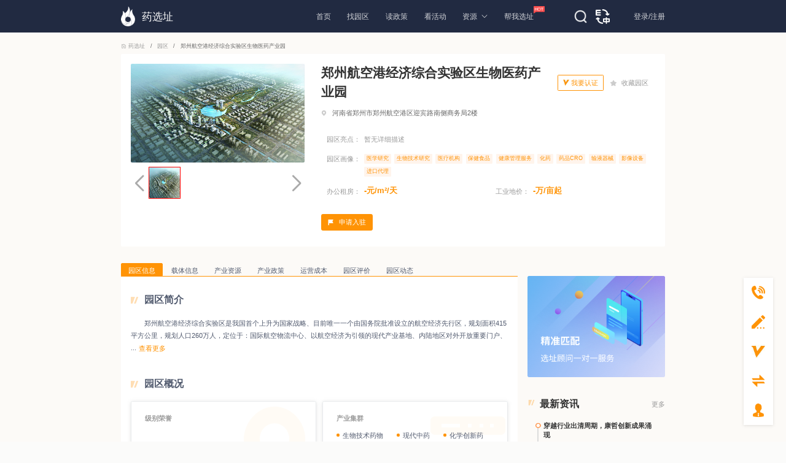

--- FILE ---
content_type: text/html; charset=utf-8
request_url: https://www.yaoxuanzhi.com/parkdetail/f3b393a97135a0ed0761bd2b8e3b42ad
body_size: 42761
content:
<!doctype html>
<html data-n-head-ssr>
  <head >
    <title>郑州航空港经济综合实验区生物医药产业园_郑州航空港经济综合实验区生物医药产业园信息,产业资源,产业政策,园区评价-药选址</title><meta data-n-head="ssr" charset="utf-8"><meta data-n-head="ssr" name="viewport" content="width=device-width, initial-scale=1"><meta data-n-head="ssr" name="baidu-site-verification" content="GLwxRwxEUD"><meta data-n-head="ssr" data-hid="description" name="description" content="药选址提供郑州航空港经济综合实验区生物医药产业园信息,包括郑州航空港经济综合实验区生物医药产业园简介、园区概况、园区企业数据、园区产业资源、产业政策及评价.更多郑州航空港经济综合实验区生物医药产业园信息请登录药选址查阅."><meta data-n-head="ssr" data-hid="keywords" name="keywords" content="郑州航空港经济综合实验区生物医药产业园,郑州航空港经济综合实验区生物医药产业园信息,郑州航空港经济综合实验区生物医药产业园资源,郑州航空港经济综合实验区生物医药产业园政策,药选址"><base href="/"><link data-n-head="ssr" rel="icon" type="image/x-icon" href="/favicon.ico"><script data-n-head="ssr" src="/js/rem.js"></script><script data-n-head="ssr" src="/js/jquery.min.js"></script><script data-n-head="ssr" src="/js/base64.js"></script><script data-n-head="ssr" src="/js/crypto-min.js"></script><script data-n-head="ssr" src="/js/hmac-min.js"></script><script data-n-head="ssr" src="/js/sha1-min.js"></script><script data-n-head="ssr" type="text/javascript" src="https://webapi.amap.com/maps?v=1.4.15&amp;key=f411a806316558217dbfacadb2623786&amp;plugin=AMap.ControlBar"></script><script data-n-head="ssr" type="text/javascript" src="https://webapi.amap.com/maps?v=1.4.15&amp;key=f411a806316558217dbfacadb2623786&amp;plugin=AMap.CitySearch"></script><script data-n-head="ssr" src="https://webapi.amap.com/ui/1.1/main.js"></script><script data-n-head="ssr" src="https://hm.baidu.com/hm.js?0171243739adacecd6a087b6bc937d69"></script><link rel="preload" href="/_nuxt/cf7ef30.js" as="script"><link rel="preload" href="/_nuxt/f021ec0.1706520124737.js" as="script"><link rel="preload" href="/_nuxt/css/15e2a68.css" as="style"><link rel="preload" href="/_nuxt/33c5f30.1706520124737.js" as="script"><link rel="preload" href="/_nuxt/css/516b173.css" as="style"><link rel="preload" href="/_nuxt/c329429.1706520124737.js" as="script"><link rel="preload" href="/_nuxt/css/b538bbb.css" as="style"><link rel="preload" href="/_nuxt/1a240d1.1706520124737.js" as="script"><link rel="preload" href="/_nuxt/css/0a5e268.css" as="style"><link rel="preload" href="/_nuxt/4663bb7.1706520124737.js" as="script"><link rel="preload" href="/_nuxt/css/c240577.css" as="style"><link rel="preload" href="/_nuxt/cd7fddf.1706520124737.js" as="script"><link rel="stylesheet" href="/_nuxt/css/15e2a68.css"><link rel="stylesheet" href="/_nuxt/css/516b173.css"><link rel="stylesheet" href="/_nuxt/css/b538bbb.css"><link rel="stylesheet" href="/_nuxt/css/0a5e268.css"><link rel="stylesheet" href="/_nuxt/css/c240577.css">
  </head>
  <body >
    <div data-server-rendered="true" id="__nuxt"><!----><div id="__layout"><div class="page-full-container" data-v-52d768d2><div class="header-black" style="display:;" data-v-52d768d2><div class="header" data-v-2d430fb8 data-v-52d768d2><div class="header-center" data-v-2d430fb8><div class="left-one" data-v-2d430fb8><div class="logo" data-v-2d430fb8><img src="/_nuxt/img/logo.c272af1.png" alt="药选址" data-v-2d430fb8> <span data-v-2d430fb8>药选址</span></div> <div class="menu" data-v-2d430fb8><a href="/" class="menu-item nuxt-link-active" data-v-2d430fb8>首页
                <!----></a><a href="/parklist" class="menu-item" data-v-2d430fb8>找园区
                <!----></a><a href="/policy-list" class="menu-item" data-v-2d430fb8>读政策
                <!----></a><a href="/onlinemerchants" class="menu-item" data-v-2d430fb8>看活动
                <!----></a><span class="menu-item menu-root" data-v-2d430fb8>资源<i class="iconfont" data-v-2d430fb8></i> <div class="sub-list" data-v-2d430fb8><a href="/information" class="sub-item" data-v-2d430fb8>行业资讯</a><a href="/institution" class="sub-item" data-v-2d430fb8>投资机构</a><a href="/association" class="sub-item" data-v-2d430fb8>行业协会</a><a href="/investment" class="sub-item" data-v-2d430fb8>投融趋势</a><a href="/activities" class="sub-item" data-v-2d430fb8>会议精选</a></div></span><a href="/siteselection" class="menu-item" data-v-2d430fb8>帮我选址
                <img src="/_nuxt/img/hot.da66dea.png" alt="帮我选址" class="menu-item__icon" data-v-2d430fb8></a></div> <div class="poptip ivu-poptip" data-v-2d430fb8><div class="ivu-poptip-rel"><img src="/_nuxt/img/home-search-icon.f2bb096.png" alt="" style="width:21px;heght:21px;" data-v-2d430fb8> </div> <div class="ivu-poptip-popper" style="display:none;"><div class="ivu-poptip-content"><div class="ivu-poptip-arrow"></div> <!----> <div class="ivu-poptip-inner"><div class="ivu-poptip-title"><div class="ivu-poptip-title-inner"></div></div> <div class="ivu-poptip-body"><div class="ivu-poptip-body-content"><div class="box" data-v-2d430fb8><div class="search search-other" data-v-2d430fb8><div class="ivu-input-wrapper ivu-input-wrapper-default ivu-input-type-text" data-v-2d430fb8><!----> <i class="ivu-icon ivu-icon-ios-search ivu-input-icon ivu-input-icon-normal ivu-input-search-icon"></i> <i class="ivu-icon ivu-icon-ios-loading ivu-load-loop ivu-input-icon ivu-input-icon-validate"></i> <input autocomplete="off" spellcheck="false" type="text" placeholder="请输入关键词" value="" class="ivu-input ivu-input-default ivu-input-with-suffix"> <!----></div></div></div></div></div></div></div></div></div> <img src="/_nuxt/img/to-en-icon.a41d4e3.png" alt style="width:23px;heght:23px;margin-right:39px;cursor: pointer;" data-v-2d430fb8></div> <div class="user" style="display:none;" data-v-2d430fb8><div class="user-menu-container ivu-dropdown" data-v-2d430fb8><div class="ivu-dropdown-rel"><a href="javascript:void(0)" data-v-2d430fb8><div class="img_box" data-v-2d430fb8><img src="/_nuxt/img/man.347915c.png" alt="admin" class="contain" data-v-2d430fb8> <!----></div></a>    </div> <div class="ivu-select-dropdown" style="display:none;"><ul class="ivu-dropdown-menu" data-v-2d430fb8><li class="ivu-dropdown-item" data-v-2d430fb8><div class="dropdown-item-first" data-v-2d430fb8></div></li></ul><ul class="ivu-dropdown-menu" data-v-2d430fb8><li class="ivu-dropdown-item" data-v-2d430fb8><div class="dropdown-item" data-v-2d430fb8><img src="/_nuxt/img/personal-center.3348459.png" alt="personal-center" data-v-2d430fb8>个人中心
            </div></li></ul><ul class="ivu-dropdown-menu" data-v-2d430fb8><li class="ivu-dropdown-item" data-v-2d430fb8><div class="dropdown-item" data-v-2d430fb8><img src="/_nuxt/img/iAmPark.eaaf51a.png" alt="personal-center" data-v-2d430fb8>我是园区
            </div></li></ul><ul class="ivu-dropdown-menu" data-v-2d430fb8><li class="ivu-dropdown-item" data-v-2d430fb8><div class="dropdown-item" data-v-2d430fb8><img src="[data-uri]" alt="exit" data-v-2d430fb8>退出</div></li></ul></div></div></div> <div class="user to-login" style="display:;" data-v-2d430fb8><span data-v-2d430fb8>登录</span>/<span data-v-2d430fb8>注册</span></div></div> <div data-v-2d430fb8><div data-transfer="true" class="modal-tips" data-v-2d430fb8><div class="ivu-modal-mask" style="z-index:1208534;display:none;"></div> <div class="ivu-modal-wrap ivu-modal-hidden" style="z-index:1208534;"><div class="ivu-modal" style="width:360px;display:none;"><div class="ivu-modal-content"><a class="ivu-modal-close"><i class="ivu-icon ivu-icon-ios-close"></i></a> <div class="ivu-modal-header"><div class="ivu-modal-header-inner"></div></div> <div class="ivu-modal-body"><div class="modal-center" data-v-2d430fb8><div data-v-2d430fb8><img src="[data-uri]" alt="" data-v-2d430fb8></div> <div class="text" data-v-2d430fb8><div data-v-2d430fb8>您还不是认证园区！</div>
          赶快前去认证园区吧！
        </div></div></div> <div class="ivu-modal-footer"><button type="button" class="ivu-btn ivu-btn-text"><!----> <!----> <span>取消</span></button> <button type="button" class="ivu-btn ivu-btn-primary"><!----> <!----> <span>前往认证</span></button></div></div></div></div></div></div> <div data-v-2d430fb8><div data-transfer="true" class="modal-tips" data-v-2d430fb8><div class="ivu-modal-mask" style="z-index:1208535;display:none;"></div> <div class="ivu-modal-wrap ivu-modal-hidden" style="z-index:1208535;"><div class="ivu-modal" style="width:360px;display:none;"><div class="ivu-modal-content"><a class="ivu-modal-close"><i class="ivu-icon ivu-icon-ios-close"></i></a> <div class="ivu-modal-header"><div class="ivu-modal-header-inner"></div></div> <div class="ivu-modal-body"><div class="modal-center" data-v-2d430fb8><div data-v-2d430fb8><img src="[data-uri]" alt="" data-v-2d430fb8></div> <div class="text" data-v-2d430fb8><div data-v-2d430fb8>您的账号尚未开通！</div>
          请联系管理员开通账号！
        </div></div></div> <div class="ivu-modal-footer"><button type="button" class="ivu-btn ivu-btn-text"><!----> <!----> <span>取消</span></button> <button type="button" class="ivu-btn ivu-btn-primary"><!----> <!----> <span>确定</span></button></div></div></div></div></div></div></div></div> <div class="parkDetail" data-v-34f79742 data-v-52d768d2><div class="detail" data-v-34f79742><div class="bread ivu-breadcrumb" data-v-34f79742><span data-v-34f79742><a href="/" target="_self" class="ivu-breadcrumb-item-link"><i class="ivu-icon ivu-icon-ios-home-outline" data-v-34f79742></i>
        药选址
      </a> <span class="ivu-breadcrumb-item-separator"></span></span><span data-v-34f79742><a href="/parklist" target="_self" class="ivu-breadcrumb-item-link"><i class="ivu-icon ivu-icon-ios-home-outline" style="display:none;" data-v-34f79742></i>
        园区
      </a> <span class="ivu-breadcrumb-item-separator"></span></span> <span data-v-34f79742><span class="ivu-breadcrumb-item-link">郑州航空港经济综合实验区生物医药产业园</span> <span class="ivu-breadcrumb-item-separator"></span></span></div> <div class="detail-top" data-v-34f79742><div class="top-left" data-v-34f79742><div data-v-34f79742><div class="swiper-container gallery-top" data-v-34f79742><div class="swiper-wrapper" data-v-34f79742><div class="swiper-slide" data-v-34f79742><img src="https://fstest-bucket.oss-cn-hangzhou.aliyuncs.com/temp/0986a9dede10f1098dd8fda59a5494a0.jpeg" alt="郑州航空港经济综合实验区生物医药产业园-0" data-v-34f79742></div></div></div> <div class="swiper-container gallery-thumbs" data-v-34f79742><div class="swiper-wrapper" data-v-34f79742><div class="swiper-slide" data-v-34f79742><img src="https://fstest-bucket.oss-cn-hangzhou.aliyuncs.com/temp/0986a9dede10f1098dd8fda59a5494a0.jpeg" alt="郑州航空港经济综合实验区生物医药产业园-0" data-v-34f79742></div></div></div> <div class="swiper-button-next swiper-button-white" data-v-34f79742></div> <div class="swiper-button-prev swiper-button-white" data-v-34f79742></div></div> <!----></div> <div class="top-right" data-v-34f79742><div class="name" data-v-34f79742><h1 class="park-name-text" data-v-34f79742>
            郑州航空港经济综合实验区生物医药产业园
          </h1> <!----> <!----> <div class="park-auth-container" data-v-34f79742><div class="park-auth-button" data-v-34f79742><img src="/_nuxt/img/parkCert.7060663.jpg" alt class="park-auth-icon" data-v-34f79742> <span data-v-34f79742>我要认证</span></div> <div class="modal-tips" style="display:none;" data-v-34f79742><div class="modal-content" data-v-34f79742><div class="modal-content-title" data-v-34f79742>
                  完成园区认证，您将获得：
                </div> <div class="modal-content-text" data-v-34f79742><ul class="modal-content-list" data-v-34f79742><li data-v-34f79742>自主完善园区信息；</li><li data-v-34f79742>园区电话推广；</li><li data-v-34f79742>专属认证海报；</li><li data-v-34f79742>免费推广资源；</li><li data-v-34f79742>智能招商小程序3个月试用。</li></ul></div> <span class="modal-content-bottom" data-v-34f79742>等专属特权，帮助您的园区获得更多的商业机会</span></div> <button data-v-34f79742>立即认证</button></div></div> <span class="iconbox" data-v-34f79742><i class="iconfont" data-v-34f79742></i>
            收藏园区
          </span></div> <div class="park-address" data-v-34f79742><i class="iconfont address-icon" data-v-34f79742></i>
          河南省郑州市郑州航空港区迎宾路南侧商务局2楼
        </div> <div class="park-info-row" data-v-34f79742><div class="park-info-label" data-v-34f79742>园区亮点：</div> <div class="park-info-empty" data-v-34f79742>暂无详细描述</div></div> <div class="park-info-row" data-v-34f79742><div class="park-info-label" data-v-34f79742>园区画像：</div> <div class="park-enterp" data-v-34f79742><span class="enterp-item" data-v-34f79742>
              医学研究
            </span><span class="enterp-item" data-v-34f79742>
              生物技术研究
            </span><span class="enterp-item" data-v-34f79742>
              医疗机构
            </span><span class="enterp-item" data-v-34f79742>
              保健食品
            </span><span class="enterp-item" data-v-34f79742>
              健康管理服务
            </span><span class="enterp-item" data-v-34f79742>
              化药
            </span><span class="enterp-item" data-v-34f79742>
              药品CRO
            </span><span class="enterp-item" data-v-34f79742>
              输液器械
            </span><span class="enterp-item" data-v-34f79742>
              影像设备
            </span><span class="enterp-item" data-v-34f79742>
              进口代理
            </span></div></div> <div class="park-info-row" data-v-34f79742><div class="park-info-item" data-v-34f79742><div class="park-info-label" data-v-34f79742>办公租房：</div> <div class="park-info-item-content" data-v-34f79742>
              -元/m²/天
            </div></div> <div class="park-info-item" data-v-34f79742><div class="park-info-label" data-v-34f79742>工业地价：</div> <div class="park-info-item-content" data-v-34f79742>
              -万/亩起
            </div></div></div> <!----> <!----> <div class="sq-but" data-v-34f79742><button type="button" class="ivu-btn ivu-btn-primary" data-v-34f79742><!----> <!----> <span><i class="iconfont" data-v-34f79742></i>
              申请入驻
          </span></button></div></div></div> <div class="detail-bottom" data-v-34f79742><div class="left current-style" data-v-34f79742><div class="ivu-tabs ivu-tabs-card" data-v-34f79742><div class="ivu-tabs-bar"><!----> <div tabindex="0" class="ivu-tabs-nav-container"><div class="ivu-tabs-nav-wrap"><span class="ivu-tabs-nav-prev ivu-tabs-nav-scroll-disabled"><i class="ivu-icon ivu-icon-ios-arrow-back"></i></span> <span class="ivu-tabs-nav-next ivu-tabs-nav-scroll-disabled"><i class="ivu-icon ivu-icon-ios-arrow-forward"></i></span> <div class="ivu-tabs-nav-scroll"><div class="ivu-tabs-nav" style="transform:;"><div class="ivu-tabs-ink-bar ivu-tabs-ink-bar-animated" style="visibility:hidden;width:0px;transform:translate3d(0px, 0px, 0px);"></div> </div></div></div></div></div> <div class="ivu-tabs-content ivu-tabs-content-animated"><div class="ivu-tabs-tabpane" style="visibility:visible;" data-v-34f79742><div class="card-one" data-v-34f79742><div data-v-34f79742><div class="p-title" data-v-34f79742><i class="iconfont" data-v-34f79742></i>园区简介
                </div> <div data-v-34f79742><ellipsis-plus text="&lt;p style=&quot;text-indent:2em&quot;&gt;郑州航空港经济综合实验区是我国首个上升为国家战略、目前唯一一个由国务院批准设立的航空经济先行区，规划面积415平方公里，规划人口260万人，定位于：国际航空物流中心、以航空经济为引领的现代产业基地、内陆地区对外开放重要门户、现代航空都市、中原经济区核心增长极。&lt;/p&gt;&lt;p style=&quot;text-indent:2em&quot;&gt;是一个拥有航空、高铁、地铁、城铁、普铁、高速公路与快速路等多种交通方式的立体综合交通枢纽，是我国内陆首个人民币创新试点、三个引智试验区之一、全国十七个河南唯一一个区域性双创示范基地、河南体制机制创新示范区，被列为郑州国家中心城市建设的“引领”、河南“三区一群”国家战略首位、河南最大的开放品牌、带动河南融入全球经济循环的战略平台。&lt;/p&gt;" line="3" expand-text="查看更多" collapse-text="收起" data-v-34f79742></ellipsis-plus></div></div> <!----> <!----> <!----> <div data-v-34f79742><div class="p-title" data-v-34f79742><i class="iconfont" data-v-34f79742></i>园区概况
                </div> <div class="card-div" data-v-34f79742><div class="card ivu-card ivu-card-bordered" data-v-34f79742><div class="ivu-card-head"><!----></div> <div class="ivu-card-extra"></div> <div class="ivu-card-body"><div class="card-title" data-v-34f79742>级别荣誉</div> <ul class="card-ul" data-v-34f79742></ul></div></div> <div class="card ivu-card ivu-card-bordered" data-v-34f79742><div class="ivu-card-head"><!----></div> <div class="ivu-card-extra"></div> <div class="ivu-card-body"><div class="card-title" data-v-34f79742>产业集群</div> <ul class="card-ul scrollbar li-point li-point-no" data-v-34f79742><li data-v-34f79742>
                        生物技术药物
                      </li><li data-v-34f79742>
                        现代中药
                      </li><li data-v-34f79742>
                        化学创新药
                      </li></ul></div></div> <div class="card ivu-card ivu-card-bordered" data-v-34f79742><div class="ivu-card-head"><!----></div> <div class="ivu-card-extra"></div> <div class="ivu-card-body"><div class="card-title" data-v-34f79742>创新载体</div> <ul class="card-ul" data-v-34f79742></ul></div></div> <div class="card ivu-card ivu-card-bordered" data-v-34f79742><div class="ivu-card-head"><!----></div> <div class="ivu-card-extra"></div> <div class="ivu-card-body"><div class="card-title" data-v-34f79742>区位交通</div> <ul class="card-ul scrollbar" data-v-34f79742><li class="distance" data-v-34f79742><span data-v-34f79742>距离郑州站：</span>
                          33KM 驾车需要50分钟
                        </li><li class="distance" data-v-34f79742><span data-v-34f79742>距离郑州东站：</span>
                          32KM 驾车需要45分钟
                        </li><li class="distance" data-v-34f79742><span data-v-34f79742>距离郑州南站：</span>
                          32KM 驾车需要38分钟
                        </li><li class="distance" data-v-34f79742><span data-v-34f79742>距离郑州西站：</span>
                          57KM 驾车需要58分钟
                        </li><li class="distance" data-v-34f79742><span data-v-34f79742>距离郑州新郑国际机场：</span>
                          3KM 驾车需要9分钟
                        </li><li class="distance" data-v-34f79742><span data-v-34f79742>距离郑州上街机场：</span>
                          87KM 驾车需要81分钟
                        </li></ul></div></div></div></div> <div data-v-34f79742><div class="p-title" data-v-34f79742><i class="iconfont" data-v-34f79742></i>园区企业数据
                </div> <div class="number-card ivu-card ivu-card-bordered" data-v-34f79742><div class="ivu-card-head"><!----></div> <div class="ivu-card-extra"></div> <div class="ivu-card-body"><ul class="number-ul" data-v-34f79742><li class="distance" data-v-34f79742><div data-v-34f79742>
                        6
                      </div> <div data-v-34f79742>高新企业</div></li> <li class="distance" data-v-34f79742><div data-v-34f79742>
                        -
                      </div> <div data-v-34f79742>上市企业</div></li> <li class="distance" data-v-34f79742><div data-v-34f79742>
                        68
                      </div> <div data-v-34f79742>生物医药企业</div></li></ul></div></div></div> <div class="chart" data-v-34f79742><div data-v-34f79742><div class="p-chart" data-v-34f79742>业务领域分类TOP5</div> <div id="myChart" class="chart div-chart" data-v-56a6da7e data-v-34f79742></div></div> <div data-v-34f79742><div class="p-chart" data-v-34f79742>生物医药企业注册资本金分布TOP5</div> <div id="myChart1" class="chart div-chart" data-v-56a6da7e data-v-34f79742></div></div></div> <div data-v-34f79742><div class="p-title" data-v-34f79742><i class="iconfont" data-v-34f79742></i>典型企业
                </div> <ul class="company-list" data-v-34f79742><li data-v-34f79742><i class="iconfont" data-v-34f79742></i>
                    郑州美港高科生物科技有限公司
                  </li><li data-v-34f79742><i class="iconfont" data-v-34f79742></i>
                    郑州泰基鸿诺医药股份有限公司
                  </li><li data-v-34f79742><i class="iconfont" data-v-34f79742></i>
                    河南爱尔康科技有限公司
                  </li><li data-v-34f79742><i class="iconfont" data-v-34f79742></i>
                    河南健康广济生物技术有限公司
                  </li><li data-v-34f79742><i class="iconfont" data-v-34f79742></i>
                    郑州瑞宇科技有限公司
                  </li><li data-v-34f79742><i class="iconfont" data-v-34f79742></i>
                    郑州深蓝海生物医药科技有限公司
                  </li><li data-v-34f79742><i class="iconfont" data-v-34f79742></i>
                    郑州美灵生物技术有限责任公司
                  </li><li data-v-34f79742><i class="iconfont" data-v-34f79742></i>
                    郑州源创吉因实业有限公司
                  </li><li data-v-34f79742><i class="iconfont" data-v-34f79742></i>
                    河南尚泰科诺生物科技有限公司
                  </li><li data-v-34f79742><i class="iconfont" data-v-34f79742></i>
                    河南郑大干细胞库科技有限公司
                  </li><li data-v-34f79742><i class="iconfont" data-v-34f79742></i>
                    麦克斯(郑州)医疗科技有限公司
                  </li><li data-v-34f79742><i class="iconfont" data-v-34f79742></i>
                    郑州创迈生物科技有限公司
                  </li><li data-v-34f79742><i class="iconfont" data-v-34f79742></i>
                    郑州豫港生物医药科技园有限公司
                  </li><li data-v-34f79742><i class="iconfont" data-v-34f79742></i>
                    安泉智雪生物制药(河南)有限公司
                  </li><li data-v-34f79742><i class="iconfont" data-v-34f79742></i>
                    郑州市御合源生物科技有限公司
                  </li></ul></div></div></div> <div class="ivu-tabs-tabpane" style="visibility:visible;" data-v-34f79742><div class="card-six" style="display:none;" data-v-34f79742><div class="p-title" data-v-34f79742><i class="iconfont" data-v-34f79742></i>载体信息
              </div> <div class="graph" data-v-34f79742><!----> <!----></div> <div class="no_data_box" style="display:none;" data-v-34f79742><img src="/_nuxt/img/nodata.40a9d6c.png" alt="no-data"> <div>暂无数据</div></div></div></div> <div class="ivu-tabs-tabpane" style="visibility:visible;" data-v-34f79742><div class="card-two" style="display:none;" data-v-34f79742><div class="p-title" data-v-34f79742><i class="iconfont" data-v-34f79742></i>产业资源图谱
              </div> <div id="graph" class="graph" data-v-34f79742></div> <div class="no_data_box" style="display:none;" data-v-34f79742><img src="/_nuxt/img/nodata.40a9d6c.png" alt="no-data"> <div>暂无数据</div></div></div></div> <div class="ivu-tabs-tabpane" style="visibility:visible;" data-v-34f79742><div class="card-three" style="display:none;" data-v-34f79742><div class="p-title" data-v-34f79742><i class="iconfont" data-v-34f79742></i>产业政策
              </div> <div class="tab-second ivu-tabs" data-v-34f79742><div class="ivu-tabs-bar"><!----> <div tabindex="0" class="ivu-tabs-nav-container"><div class="ivu-tabs-nav-wrap"><span class="ivu-tabs-nav-prev ivu-tabs-nav-scroll-disabled"><i class="ivu-icon ivu-icon-ios-arrow-back"></i></span> <span class="ivu-tabs-nav-next ivu-tabs-nav-scroll-disabled"><i class="ivu-icon ivu-icon-ios-arrow-forward"></i></span> <div class="ivu-tabs-nav-scroll"><div class="ivu-tabs-nav" style="transform:;"><div class="ivu-tabs-ink-bar ivu-tabs-ink-bar-animated" style="visibility:visible;width:0px;transform:translate3d(0px, 0px, 0px);"></div> </div></div></div></div></div> <div class="ivu-tabs-content ivu-tabs-content-animated"><div class="ivu-tabs-tabpane" style="visibility:visible;" data-v-34f79742><ul class="list" data-v-34f79742><li data-v-34f79742><a href="/policies/be1824000252f821f7c69355db49449a" target="_blank" data-v-34f79742><div class="title" data-v-34f79742>
                            《关于深化医养结合促进健康养老发展的意见》豫卫老龄〔2020〕4号
                          </div> <div data-v-34f79742><span data-v-34f79742>发布时间：</span>
                            2020-08-06
                          </div></a></li><li data-v-34f79742><a href="/policies/44076ca65b73004723216bb8b9f2633b" target="_blank" data-v-34f79742><div class="title" data-v-34f79742>
                            《河南省卫生健康委关于进一步加强职业卫生监督执法工作的通知》豫卫监督〔2020〕7 号
                          </div> <div data-v-34f79742><span data-v-34f79742>发布时间：</span>
                            2020-05-08
                          </div></a></li></ul> <!----></div> <div class="ivu-tabs-tabpane" style="visibility:hidden;" data-v-34f79742><ul class="list" data-v-34f79742><li data-v-34f79742><a href="/policies/be1824000252f821f7c69355db49449a" target="_blank" data-v-34f79742><div class="title" data-v-34f79742>
                            《关于深化医养结合促进健康养老发展的意见》豫卫老龄〔2020〕4号
                          </div> <div data-v-34f79742><span data-v-34f79742>发布时间：</span>
                            2020-08-06
                          </div></a></li><li data-v-34f79742><a href="/policies/44076ca65b73004723216bb8b9f2633b" target="_blank" data-v-34f79742><div class="title" data-v-34f79742>
                            《河南省卫生健康委关于进一步加强职业卫生监督执法工作的通知》豫卫监督〔2020〕7 号
                          </div> <div data-v-34f79742><span data-v-34f79742>发布时间：</span>
                            2020-05-08
                          </div></a></li></ul> <!----></div></div> <div class="ivu-tabs-context-menu" style="top:0;left:0;"><div class="ivu-dropdown"><div class="ivu-dropdown-rel"></div> <div data-transfer="true" class="ivu-select-dropdown ivu-dropdown-transfer" style="z-index:1208596;display:none;"><ul class="ivu-dropdown-menu"></ul></div></div></div></div></div></div> <div class="ivu-tabs-tabpane" style="visibility:visible;" data-v-34f79742><div class="card-five" style="display:none;" data-v-34f79742><div data-v-34f79742><div class="feiyong" data-v-34f79742><div class="feiyong-left" data-v-34f79742><div class="p-title" data-v-34f79742>基础费用</div> <ul class="common" data-v-34f79742><li data-v-34f79742><span data-v-34f79742>工业地价(万/亩起)：</span> <span data-v-34f79742>-</span></li> <li data-v-34f79742><span data-v-34f79742>住房租金(元/月)：</span> <span data-v-34f79742>608-908</span></li> <li data-v-34f79742><span data-v-34f79742>办公房租(元/平米/天)：</span> <span data-v-34f79742>-</span></li> <li data-v-34f79742><span data-v-34f79742>工业厂房(万元/平米)：</span> <span data-v-34f79742>-</span></li> <li data-v-34f79742><span data-v-34f79742>峰值天然气(元/立方米)：</span> <span data-v-34f79742>-</span></li> <li data-v-34f79742><span data-v-34f79742>峰值水费(元/立方米)：</span> <span data-v-34f79742>-</span></li> <li data-v-34f79742><span data-v-34f79742>峰值电费(元/千瓦时)：</span> <span data-v-34f79742>-</span></li></ul></div> <div class="feiyong-right" data-v-34f79742><div class="p-title" data-v-34f79742>商圈成熟度</div> <ul class="common" data-v-34f79742><li data-v-34f79742><span data-v-34f79742>公共食堂：</span> <span data-v-34f79742>-</span></li> <li data-v-34f79742><span data-v-34f79742>周边快餐店：</span> <span data-v-34f79742>-</span></li> <li data-v-34f79742><span data-v-34f79742>人才公寓配套：</span> <span data-v-34f79742>-</span></li> <li data-v-34f79742><span data-v-34f79742>1公里范围内小区：</span> <span data-v-34f79742>-</span></li> <li data-v-34f79742><span data-v-34f79742>1公里内酒店数量：</span> <span data-v-34f79742>-</span></li> <li data-v-34f79742><span data-v-34f79742>5公里内四星级以上酒店数量：</span> <span data-v-34f79742>-</span></li> <li data-v-34f79742><span data-v-34f79742>距离地铁站：</span> <span data-v-34f79742>-</span></li> <li data-v-34f79742><span data-v-34f79742>园区附近500米内公交站：</span> <span data-v-34f79742>-</span></li> <li data-v-34f79742><span data-v-34f79742>3公里内电影院：</span> <span data-v-34f79742>-</span></li> <li data-v-34f79742><span data-v-34f79742>3公里内商业综合体：</span> <span data-v-34f79742>-</span></li></ul></div></div></div> <div class="gaoxiao" data-v-34f79742><div class="p-title" data-v-34f79742><i class="iconfont" data-v-34f79742></i>高校资源
                </div> <ul class="company-list" data-v-34f79742><li data-v-34f79742><i class="iconfont" data-v-34f79742></i>
                    河南检察职业学院
                  </li><li data-v-34f79742><i class="iconfont" data-v-34f79742></i>
                    郑州铁路职业技术学院
                  </li><li data-v-34f79742><i class="iconfont" data-v-34f79742></i>
                    郑州西亚斯学院
                  </li><li data-v-34f79742><i class="iconfont" data-v-34f79742></i>
                    郑州经贸学院
                  </li><li data-v-34f79742><i class="iconfont" data-v-34f79742></i>
                    郑州工业应用技术学院
                  </li><li data-v-34f79742><i class="iconfont" data-v-34f79742></i>
                    河南工程学院
                  </li><li data-v-34f79742><i class="iconfont" data-v-34f79742></i>
                    郑州工业安全职业学院
                  </li><li data-v-34f79742><i class="iconfont" data-v-34f79742></i>
                    郑州理工职业学院
                  </li><li data-v-34f79742><i class="iconfont" data-v-34f79742></i>
                    河南医学高等专科学校
                  </li><li data-v-34f79742><i class="iconfont" data-v-34f79742></i>
                    河南工业贸易职业学院
                  </li><li data-v-34f79742><i class="iconfont" data-v-34f79742></i>
                    郑州升达经贸管理学院
                  </li><li data-v-34f79742><i class="iconfont" data-v-34f79742></i>
                    郑州信息科技职业学院
                  </li></ul></div> <div class="talent" data-v-34f79742><div class="p-title" data-v-34f79742><i class="iconfont" data-v-34f79742></i>人才资源
                </div> <div class="talent_list" data-v-34f79742><div class="no_data_box" data-v-34f79742><img src="/_nuxt/img/nodata.40a9d6c.png" alt="no-data"> <div>暂无数据</div></div></div></div></div></div> <div class="ivu-tabs-tabpane" style="visibility:visible;" data-v-34f79742><div class="card-four" style="display:none;" data-v-34f79742><div class="p-title" data-v-34f79742><i class="iconfont" data-v-34f79742></i>园区评价
              </div> <div class="toPj" data-v-34f79742><i class="iconfont" data-v-34f79742></i>写评价
              </div> <div class="no_data_box" data-v-34f79742><img src="/_nuxt/img/nodata.40a9d6c.png" alt="no-data"> <div>暂无数据</div></div></div></div> <div class="ivu-tabs-tabpane" style="visibility:visible;" data-v-34f79742><div class="card-news" style="display:none;" data-v-34f79742><div class="p-title" data-v-34f79742><i class="iconfont" data-v-34f79742></i>园区动态
              </div> <div class="no_data_box" data-v-34f79742><img src="/_nuxt/img/nodata.40a9d6c.png" alt="no-data"> <div>暂无数据</div></div></div></div></div> <div class="ivu-tabs-context-menu" style="top:0;left:0;"><div class="ivu-dropdown"><div class="ivu-dropdown-rel"></div> <div data-transfer="true" class="ivu-select-dropdown ivu-dropdown-transfer" style="z-index:1208597;display:none;"><ul class="ivu-dropdown-menu"></ul></div></div></div></div></div> <div class="right" data-v-34f79742><div class="consult-list" style="height:248px;" data-v-518a27b8 data-v-34f79742><img src="/_nuxt/img/img-ad.f07c875.png" alt="ad" data-v-518a27b8> <div class="module-title" data-v-518a27b8><div data-v-518a27b8>最新资讯</div> <span data-v-518a27b8>更多</span></div> <ul class="list" data-v-518a27b8></ul></div></div></div> <div class="similar_park" data-v-34f79742><div class="recommend" data-v-34f79742>类似园区推荐</div> <ul data-v-34f79742><li data-v-34f79742><a href="./parkdetail/45d284986f55f72f292789dfd0ad9b7f" target="_blank" data-v-34f79742><div class="item-top item-top-park" data-v-34f79742><img src="https://zhaoshang-oss.oss-cn-hangzhou.aliyuncs.com/2021_02_24/15_54_56/P83rGGxEYf1614153296492.png" alt="万华生命科学产业城" data-v-34f79742> <i data-v-34f79742>国家级</i></div> <div class="item-bottom" data-v-34f79742><p class="row row1" data-v-34f79742><span class="row" data-v-34f79742>万华生命科学产业城</span> <!----> <!----></p> <p class="row row2" data-v-34f79742>河南省新乡市市辖区高新东路999号万华生命科学产业城</p> <div class="row row3" data-v-34f79742><span data-v-34f79742>医学研究</span><span data-v-34f79742>生物技术研究</span><span data-v-34f79742>保健食品</span><span data-v-34f79742>生物环保</span><span data-v-34f79742>医疗机构</span></div></div></a></li><li data-v-34f79742><a href="./parkdetail/66913b49454df872157330d5a9e56332" target="_blank" data-v-34f79742><div class="item-top item-top-park" data-v-34f79742><img src="https://zhaoshang-oss.oss-cn-hangzhou.aliyuncs.com/2020_09_29/10_25_37/8C5ZFCFtFZ1601346337543.jpg" alt="南阳中关村信息谷创新中心" data-v-34f79742> <i data-v-34f79742>市级</i></div> <div class="item-bottom" data-v-34f79742><p class="row row1" data-v-34f79742><span class="row" data-v-34f79742>南阳中关村信息谷创新中心</span> <img src="/_nuxt/img/park-blue.ad12a8d.png" alt="cert" class="park-item-cert-icon" data-v-34f79742> <!----></p> <p class="row row2" data-v-34f79742>河南省南阳市纬八路与溧源路西南角南阳中关村信息谷创新中心</p> <div class="row row3" data-v-34f79742><span data-v-34f79742>医学研究</span><span data-v-34f79742>健康管理服务</span></div></div></a></li><li data-v-34f79742><a href="./parkdetail/b75e7b55b532f992499b05568b5c620a1" target="_blank" data-v-34f79742><div class="item-top item-top-park" data-v-34f79742><img src="https://zhaoshang-oss.oss-cn-hangzhou.aliyuncs.com/2022_11_29/13_36_42/Mk48RDwyrN1669700202322.jpg" alt="郑州临空云创产业园" data-v-34f79742> <i data-v-34f79742>省级</i></div> <div class="item-bottom" data-v-34f79742><p class="row row1" data-v-34f79742><span class="row" data-v-34f79742>郑州临空云创产业园</span> <img src="/_nuxt/img/park-blue.ad12a8d.png" alt="cert" class="park-item-cert-icon" data-v-34f79742> <!----></p> <p class="row row2" data-v-34f79742>航空港区黄海路与生物科技二街交叉口</p> <div class="row row3" data-v-34f79742><!----></div></div></a></li><li data-v-34f79742><a href="./parkdetail/6419edda7016da77de0f2173ce1d8d35" target="_blank" data-v-34f79742><div class="item-top item-top-park" data-v-34f79742><img src="https://zhaoshang-oss.oss-cn-hangzhou.aliyuncs.com/2021_05_17/14_02_57/RiYePyZ6BD1621231377426.jpeg" alt="郑州临空生物医药园" data-v-34f79742> <i data-v-34f79742>省级</i></div> <div class="item-bottom" data-v-34f79742><p class="row row1" data-v-34f79742><span class="row" data-v-34f79742>郑州临空生物医药园</span> <!----> <!----></p> <p class="row row2" data-v-34f79742>黄海路与生物科技二街交叉口</p> <div class="row row3" data-v-34f79742><span data-v-34f79742>健康管理服务</span><span data-v-34f79742>生物技术研究</span><span data-v-34f79742>医学研究</span><span data-v-34f79742>医疗机构</span><span data-v-34f79742>保健食品</span><span data-v-34f79742>进口代理</span><span data-v-34f79742>中药</span><span data-v-34f79742>中药种植、养殖</span><span data-v-34f79742>医用耗材</span><span data-v-34f79742>体外诊断试剂</span><span data-v-34f79742>生物能源</span><span data-v-34f79742>医药物流</span><span data-v-34f79742>生物制造</span><span data-v-34f79742>化药</span><span data-v-34f79742>生物环保</span><span data-v-34f79742>药品CRO</span><span data-v-34f79742>医疗信息服务</span><span data-v-34f79742>疾病精准诊断</span><span data-v-34f79742>手术室及医患用品</span><span data-v-34f79742>医药电商</span><span data-v-34f79742>金融服务</span><span data-v-34f79742>输液器械</span><span data-v-34f79742>影像设备</span><span data-v-34f79742>手术器械</span></div></div></a></li></ul></div> <div data-v-34f79742><div data-transfer="true"><div class="ivu-modal-mask" style="z-index:1208538;display:none;"></div> <div class="ivu-modal-wrap ivu-modal-hidden" style="z-index:1208538;"><div class="ivu-modal" style="width:688px;display:none;"><div class="ivu-modal-content"><a class="ivu-modal-close"><i class="ivu-icon ivu-icon-ios-close"></i></a> <div class="ivu-modal-header"><div class="ivu-modal-header-inner">写评价</div></div> <div class="ivu-modal-body"><div class="modal-pj"><div class="modal-title">郑州航空港经济综合实验区生物医药产业园</div> <div class="modal-div0"><span class="span-gray">总体评价：</span> <vm-rate allow-half="true" show-text="" text-type="number" text-color="#ff9900" text-template="{value}"></vm-rate></div> <div class="modal-div1"><div><span class="span-gray">行政效率：</span> <vm-rate allow-half="true" show-text="" text-color="#ff9900" text-type="number" text-template="{value}"></vm-rate></div> <div><span class="span-gray">资源配套：</span> <vm-rate allow-half="true" show-text="" text-color="#ff9900" text-type="number" text-template="{value}"></vm-rate></div></div> <div class="modal-div1"><div><span class="span-gray">生活服务：</span> <vm-rate allow-half="true" show-text="" text-color="#ff9900" text-type="number" text-template="{value}"></vm-rate></div> <div><span class="span-gray">履约能力：</span> <vm-rate allow-half="true" show-text="" text-color="#ff9900" text-type="number" text-template="{value}"></vm-rate></div></div> <div class="input-div"><div class="ivu-input-wrapper ivu-input-wrapper-default ivu-input-type-textarea"><textarea wrap="soft" autocomplete="off" spellcheck="false" placeholder="您可以具体评价一下园区在以上方面的情况，或说说在其他方面的体验~" rows="4" class="ivu-input"></textarea> <!----></div></div> <div class="submit"><label class="ivu-checkbox-wrapper ivu-checkbox-default"><span class="ivu-checkbox"><span class="ivu-checkbox-inner"></span> <input type="checkbox" class="ivu-checkbox-input"></span> 是否匿名提交</label> <div class=" footer"><button type="button" class="ivu-btn ivu-btn-primary ivu-btn-ghost"><!----> <!----> <span>取消</span></button> <button type="button" class="ivu-btn ivu-btn-primary"><!----> <!----> <span>发表</span></button></div></div></div></div> <!----></div></div></div></div></div> <div data-v-34f79742><div data-transfer="true" class="modal-tips"><div class="ivu-modal-mask" style="z-index:1208539;display:none;"></div> <div class="ivu-modal-wrap ivu-modal-hidden" style="z-index:1208539;"><div class="ivu-modal" style="width:360px;display:none;"><div class="ivu-modal-content"><a class="ivu-modal-close"><i class="ivu-icon ivu-icon-ios-close"></i></a> <div class="ivu-modal-header"><div class="ivu-modal-header-inner"></div></div> <div class="ivu-modal-body"><div class="modal-center"><div><img src="[data-uri]" alt=""></div> <div class="text"><div></div>
        
      </div></div></div> <div class="ivu-modal-footer"><button type="button" class="ivu-btn ivu-btn-text"><!----> <!----> <span>取消</span></button> <button type="button" class="ivu-btn ivu-btn-primary"><!----> <!----> <span>确定</span></button></div></div></div></div></div></div> <div data-transfer="true" class="basic-info-modal" data-v-1beb4019 data-v-34f79742><div class="ivu-modal-mask" style="z-index:1208540;display:none;"></div> <div class="ivu-modal-wrap ivu-modal-hidden" style="z-index:1208540;"><div class="ivu-modal" style="width:688px;display:none;"><div class="ivu-modal-content"><a class="ivu-modal-close"><i class="ivu-icon ivu-icon-ios-close"></i></a> <div class="ivu-modal-header"><div class="ivu-modal-header-inner">登记信息</div></div> <div class="ivu-modal-body"><div class="tip" data-v-1beb4019>为确保链接双方身份的真实性，完善信息后即可查看园区联系方式</div> <form autocomplete="off" class="user-info-form ivu-form ivu-form-label-right" data-v-1beb4019><div class="ivu-form-item" data-v-1beb4019><label class="ivu-form-item-label" style="width:75px;">姓名：</label> <div class="ivu-form-item-content" style="margin-left:75px;"><div class="ivu-input-wrapper ivu-input-wrapper-default ivu-input-type-text" data-v-1beb4019><!----> <!----> <i class="ivu-icon ivu-icon-ios-loading ivu-load-loop ivu-input-icon ivu-input-icon-validate"></i> <input autocomplete="off" spellcheck="false" type="text" placeholder="" maxlength="40" value="" class="ivu-input ivu-input-default"> <!----></div> <!----></div></div> <div class="ivu-form-item" data-v-1beb4019><label class="ivu-form-item-label" style="width:75px;">公司：</label> <div class="ivu-form-item-content" style="margin-left:75px;"><div class="ivu-input-wrapper ivu-input-wrapper-default ivu-input-type-text" data-v-1beb4019><!----> <!----> <i class="ivu-icon ivu-icon-ios-loading ivu-load-loop ivu-input-icon ivu-input-icon-validate"></i> <input autocomplete="off" spellcheck="false" type="text" placeholder="" maxlength="40" value="" class="ivu-input ivu-input-default"> <!----></div> <!----></div></div> <div class="ivu-form-item" data-v-1beb4019><label class="ivu-form-item-label" style="width:75px;">名片：</label> <div class="ivu-form-item-content" style="margin-left:75px;"><div class="right_card_box" data-v-1beb4019><div class="upload_style ivu-upload" data-v-1beb4019><div class="ivu-upload ivu-upload-select"><input type="file" class="ivu-upload-input"> <div data-v-1beb4019><i class="ivu-icon ivu-icon-ios-add" style="font-size:30px;" data-v-1beb4019></i> <div class="upload-text" data-v-1beb4019>上传名片</div></div></div>  <!----></div></div> <!----></div></div></form></div> <div class="ivu-modal-footer"><button type="button" class="ivu-btn ivu-btn-text"><!----> <!----> <span>取消</span></button> <button type="button" class="ivu-btn ivu-btn-primary"><!----> <!----> <span>确定</span></button></div></div></div></div></div> <div class="big-img-wrap" style="display:none;" data-v-337fb341 data-v-34f79742><div class="drop" data-v-337fb341></div> <img src="" alt class="image" data-v-337fb341></div></div> <!----> <div data-v-3865b3f9 data-v-34f79742><div class="footer" data-v-3865b3f9><div class="footer-center" data-v-3865b3f9><div class="split_line" data-v-3865b3f9></div> <div class="footer_box" data-v-3865b3f9><div class="title" data-v-3865b3f9>药械企业选址，就上药选址！</div> <div class="top" data-v-3865b3f9><div data-v-3865b3f9>400-616-7005</div> <div data-v-3865b3f9>bioisp_contact@hsmap.com</div> <div data-v-3865b3f9>
            北京总部地址：北京市朝阳区安翔北里11号院北京创业大厦B座1005
          </div></div> <div class="bottom" data-v-3865b3f9><div class="bottom_left" data-v-3865b3f9><div class="about_us" data-v-3865b3f9><span data-v-3865b3f9>关于我们</span> <div class="about_text" data-v-3865b3f9>
                北京火石创造数据技术有限公司系国家高新技术企业，用大数据和人工智能为城市园区提供产业设计、产业招商、产业数字化管理等一体化解决方案。
              </div></div> <div class="qrcode" data-v-3865b3f9><div data-v-3865b3f9><img src="/_nuxt/img/qrcode-1.55405b1.png" alt="qrcode1" data-v-3865b3f9> <div data-v-3865b3f9>火石创造公众号</div></div> <div data-v-3865b3f9><img src="/_nuxt/img/qrcode-2.7d85ba9.png" alt="qrcode1" data-v-3865b3f9> <div data-v-3865b3f9>药选址小程序</div></div> <div data-v-3865b3f9><img src="/_nuxt/img/qrcode-3.d0fc5d2.jpg" alt="qrcode1" data-v-3865b3f9> <div data-v-3865b3f9>药选址服务</div></div></div></div> <div class="friendly_link" data-v-3865b3f9><span data-v-3865b3f9>友情链接:</span> <div class="friendly_item" data-v-3865b3f9><span class="item" data-v-3865b3f9><a href="https://www.hsmap.com/" target="_blank" data-v-3865b3f9>火石创造</a></span> <span class="item" data-v-3865b3f9><a href="https://www.hsmap.com/solution" target="_blank" data-v-3865b3f9>云招商</a></span> <span class="item" data-v-3865b3f9><a href="https://www.hsmap.com/industryInsight" target="_blank" data-v-3865b3f9>产业大脑</a></span> <span class="item" data-v-3865b3f9><a href="https://www.bioisp.com/" target="_blank" data-v-3865b3f9>产业咨询</a></span> <span class="item" data-v-3865b3f9><a href="http://zc.wefore.com/" target="_blank" data-v-3865b3f9>中国产业政策网</a></span> <span class="item" data-v-3865b3f9><a href="http://www.cpupps.cn/" target="_blank" data-v-3865b3f9>药学进展</a></span> <span class="item" data-v-3865b3f9><a href=" http://www.zchsp.com/" target="_blank" data-v-3865b3f9>浙江省健康服务业促进会</a></span> <span class="item" data-v-3865b3f9><a href="https://www.bioisp.com/" target="_blank" data-v-3865b3f9>火石数链</a></span></div></div> <div class="ask-cooperate" data-v-3865b3f9><span class="co_title" data-v-3865b3f9>寻求合作</span> <div class="co_content" data-v-3865b3f9><form autocomplete="off" class="ivu-form ivu-form-label-right" data-v-3865b3f9><div class="form_item ivu-form-item" data-v-3865b3f9><!----> <div class="ivu-form-item-content" style="margin-left:80px;"><div class="co_input ivu-input-wrapper ivu-input-wrapper-default ivu-input-type-text" data-v-3865b3f9><!----> <!----> <i class="ivu-icon ivu-icon-ios-loading ivu-load-loop ivu-input-icon ivu-input-icon-validate"></i> <input autocomplete="off" spellcheck="false" type="text" placeholder="请输入公司名称" maxlength="40" value="" class="ivu-input ivu-input-default"> <!----></div> <!----></div></div> <div class="ivu-form-item" data-v-3865b3f9><!----> <div class="ivu-form-item-content" style="margin-left:80px;"><div class="num_input ivu-input-wrapper ivu-input-wrapper-default ivu-input-type-number" data-v-3865b3f9><!----> <!----> <i class="ivu-icon ivu-icon-ios-loading ivu-load-loop ivu-input-icon ivu-input-icon-validate"></i> <input autocomplete="off" spellcheck="false" type="number" placeholder="请输入联系方式" value="" class="ivu-input ivu-input-default"> <!----></div> <!----></div></div> <div class="ivu-form-item" data-v-3865b3f9><!----> <div class="ivu-form-item-content" style="margin-left:80px;"><div class="ivu-input-wrapper ivu-input-wrapper-default ivu-input-type-textarea" data-v-3865b3f9><textarea wrap="soft" autocomplete="off" spellcheck="false" placeholder="请输入合作内容" rows="2" maxlength="140" class="ivu-input"></textarea> <!----></div> <!----></div></div> <div class="ivu-form-item" data-v-3865b3f9><!----> <div class="ivu-form-item-content" style="margin-left:80px;"><button type="button" class="ivu-btn ivu-btn-primary" data-v-3865b3f9><!----> <!----> <span>提交</span></button> <!----></div></div></form> <!----> <!----></div></div></div></div></div></div> <div class="copyright" data-v-3865b3f9>
    Copyright©2018 药选址版权所有 北京火石创造数据技术有限公司
    <a href="https://beian.miit.gov.cn/" target="_blank" class="link" data-v-3865b3f9>浙ICP备19028080号-5</a></div></div></div> <div data-v-52d768d2><!----></div> <div class="tab-container" style="display:;" data-v-52d768d2><div class="fix-icons" style="display:;" data-v-52d768d2><div class="icon-phone" data-v-52d768d2><div class="icon-phone-show" style="display:;" data-v-52d768d2></div> <div class="icon-phone-info" style="display:none;" data-v-52d768d2><div class="phone-number" data-v-52d768d2>400-616-7005 </div> <div class="phone-text" data-v-52d768d2><div class="text-row" data-v-52d768d2>咨询</div> <div class="text-row" data-v-52d768d2>热线</div></div></div></div> <div class="icon-write icon-base" data-v-52d768d2><div class="icon-write-show icon-base-show" style="display:;" data-v-52d768d2></div> <div class="icon-write-info icon-base-info" style="display:none;" data-v-52d768d2><div class="text-row" data-v-52d768d2>快速</div> <div class="text-row" data-v-52d768d2>选址</div></div></div> <div class="icon-cert icon-base" data-v-52d768d2><div class="icon-cert-show icon-base-show" style="display:;" data-v-52d768d2></div> <div class="icon-cert-info icon-base-info" style="display:none;" data-v-52d768d2><div class="text-row" data-v-52d768d2>园区</div> <div class="text-row" data-v-52d768d2>认证</div></div></div> <div class="icon-compare icon-base" data-v-52d768d2><div class="icon-compare-show icon-base-show" style="display:;" data-v-52d768d2></div> <div class="icon-compare-info icon-base-info" style="display:none;" data-v-52d768d2><div class="text-row" data-v-52d768d2>园区</div> <div class="text-row" data-v-52d768d2>对比</div></div> <!----></div> <div class="icon-advisor icon-base" data-v-52d768d2><div class="icon-advisor-show icon-base-show" style="display:;" data-v-52d768d2></div> <div class="icon-base-info" style="display:none;" data-v-52d768d2><div class="text-row" data-v-52d768d2>选址</div> <div class="text-row" data-v-52d768d2>顾问</div> <div class="advisor-info-container" data-v-52d768d2><div class="advisor-info" data-v-52d768d2><img src="/_nuxt/img/code_wx2.42c0cc3.png" alt="微信扫码添加顾问" class="advisor-code" data-v-52d768d2> <div class="advisor-text" data-v-52d768d2>微信扫码添加顾问</div></div></div></div></div></div> <div class="compare-menu" style="display:none;" data-v-0e75578e data-v-52d768d2><div class="compare-header" data-v-0e75578e><div class="compare-title" data-v-0e75578e>对比清单<img src="[data-uri]" alt="关闭" class="close-icon" data-v-0e75578e></div> <span class="compare-desc" data-v-0e75578e>最多可加入4个对比园区</span></div> <div class="compare-body" data-v-0e75578e><div class="no_data_box" data-v-0e75578e><img src="/_nuxt/img/nodata.40a9d6c.png" alt="no-data"> <div>暂无对比企业</div></div></div> <!----> <div data-v-0e75578e><div data-transfer="true" class="modal-tips"><div class="ivu-modal-mask" style="z-index:1208541;display:none;"></div> <div class="ivu-modal-wrap ivu-modal-hidden" style="z-index:1208541;"><div class="ivu-modal" style="width:360px;display:none;"><div class="ivu-modal-content"><a class="ivu-modal-close"><i class="ivu-icon ivu-icon-ios-close"></i></a> <div class="ivu-modal-header"><div class="ivu-modal-header-inner"></div></div> <div class="ivu-modal-body"><div class="modal-center"><div><img src="[data-uri]" alt=""></div> <div class="text"><div></div>
        
      </div></div></div> <div class="ivu-modal-footer"><button type="button" class="ivu-btn ivu-btn-text"><!----> <!----> <span>取消</span></button> <button type="button" class="ivu-btn ivu-btn-primary"><!----> <!----> <span>确定</span></button></div></div></div></div></div></div></div></div> <div data-v-52d768d2><div data-transfer="true" class="modal-tips"><div class="ivu-modal-mask" style="z-index:1208542;display:none;"></div> <div class="ivu-modal-wrap ivu-modal-hidden" style="z-index:1208542;"><div class="ivu-modal" style="width:360px;display:none;"><div class="ivu-modal-content"><a class="ivu-modal-close"><i class="ivu-icon ivu-icon-ios-close"></i></a> <div class="ivu-modal-header"><div class="ivu-modal-header-inner"></div></div> <div class="ivu-modal-body"><div class="modal-center"><div><img src="[data-uri]" alt=""></div> <div class="text"><div></div>
        
      </div></div></div> <div class="ivu-modal-footer"><button type="button" class="ivu-btn ivu-btn-text"><!----> <!----> <span>取消</span></button> <button type="button" class="ivu-btn ivu-btn-primary"><!----> <!----> <span>确定</span></button></div></div></div></div></div></div> <meta name="referrer" content="https://yxz-hzbrain-zw.aihuoshi.net/" data-v-52d768d2></div></div></div><script>window.__NUXT__=(function(a,b,c,d,e,f,g,h,i,j,k,l,m,n,o,p,q,r,s,t,u,v,w,x,y,z,A,B,C,D,E,F,G,H,I,J,K,L,M,N,O,P,Q,R,S,T,U,V,W,X,Y,Z,_,$,aa,ab,ac,ad,ae,af,ag,ah,ai,aj,ak,al,am,an,ao,ap,aq,ar,as,at,au,av,aw,ax,ay,az,aA,aB,aC,aD,aE,aF,aG,aH,aI,aJ,aK,aL,aM,aN,aO,aP,aQ,aR,aS,aT,aU,aV,aW,aX,aY,aZ,a_,a$,ba,bb,bc,bd,be,bf,bg,bh,bi,bj,bk,bl,bm,bn,bo,bp,bq,br,bs,bt,bu,bv,bw,bx,by,bz,bA,bB,bC,bD,bE,bF,bG,bH,bI,bJ,bK,bL,bM,bN,bO,bP,bQ,bR,bS,bT,bU,bV,bW,bX,bY,bZ,b_,b$,ca,cb,cc,cd,ce,cf,cg,ch,ci,cj,ck,cl,cm,cn,co,cp,cq,cr,cs,ct,cu,cv,cw,cx,cy,cz,cA,cB,cC,cD,cE,cF,cG,cH,cI,cJ,cK,cL,cM,cN,cO,cP,cQ,cR,cS,cT,cU,cV,cW,cX,cY,cZ,c_,c$,da,db,dc,dd,de,df,dg,dh,di,dj,dk,dl,dm,dn,do0,dp,dq,dr,ds,dt,du,dv,dw,dx,dy,dz,dA,dB,dC,dD,dE,dF,dG,dH,dI,dJ,dK,dL,dM,dN,dO,dP,dQ,dR,dS,dT,dU,dV,dW,dX,dY,dZ,d_,d$,ea,eb,ec,ed,ee,ef,eg,eh,ei,ej,ek,el,em,en,eo,ep,eq,er,es,et,eu,ev,ew,ex,ey,ez,eA,eB,eC,eD,eE,eF,eG,eH,eI,eJ,eK,eL,eM,eN,eO,eP,eQ,eR,eS,eT,eU,eV,eW,eX,eY,eZ,e_,e$,fa,fb,fc,fd,fe,ff,fg,fh,fi,fj,fk,fl,fm,fn,fo,fp,fq,fr,fs,ft,fu,fv,fw,fx,fy,fz,fA,fB,fC,fD,fE,fF,fG,fH,fI,fJ,fK,fL,fM,fN,fO,fP){return {layout:"default",data:[{parkId:dM,customerParkId:ak,chartdata:[{name:al,value:dN},{name:ad,value:aY},{name:C,value:aD},{name:am,value:aZ},{name:an,value:M}],chartdata1:[{name:aE,value:dO},{name:aF,value:aD},{name:cP,value:aG},{name:a_,value:ae},{name:cQ,value:t}],graphData:[{name:"产业资源",children:[{name:"技术平台",children:[]},{name:"注册申报",children:[]},{name:"科研资源",children:[]},{name:"GCP科室",children:[{name:dP},{name:dQ},{name:dR},{name:dS},{name:dT},{name:dU},{name:dV},{name:C},{name:dW},{name:H},{name:dX},{name:dY},{name:dZ},{name:d_},{name:d$},{name:ea},{name:eb},{name:ec},{name:ed},{name:ee},{name:ef},{name:eg},{name:eh},{name:ei},{name:ej},{name:ek},{name:el},{name:em}]},{name:"融资平台",children:[]},{name:"医院资源",children:[{name:cR},{name:en},{name:cS},{name:cT},{name:cU},{name:cV},{name:cW},{name:cX},{name:cY},{name:eo},{name:cZ},{name:c_},{name:c$},{name:da},{name:db},{name:dc},{name:ep},{name:dd},{name:de},{name:df},{name:dg},{name:dh},{name:di},{name:dj},{name:dk}]}]}],infoData:{id:dM,source_doc_id:a,map_id:a,other_name_text:a,name_text:ao,reason:a,star:a,telphone:a,park_people:a,video:a,introduce_desc:a,order:"1272",traffic_map:a,qr_code:a,park_order_two:"34.1",park_order_two_check:"25.4",vrLink:a,mobile:a,official_accounts:a,is_look_record:a,lookedCell:a,park_id:ak,name:ao,address_province:P,address_city:dl,address_area:"新郑市",address:"河南省郑州市郑州航空港区迎宾路南侧商务局2楼",focus_area:["生物技术药物","现代中药","化学创新药"],park_label:q,number:[{medical:eq,market:a,tech:a}],mark_num:a,market_num:a,tech_num:_,zaiti_content:[],zaiti_infos:a,gaoxinqu:a,level:"未公示",title:[],transportation:[{station_km:"33",airport_km:a,station_min:"50",airport_min:a,name:er,type:N},{station_km:es,airport_km:a,station_min:"45",airport_min:a,name:et,type:N},{station_km:es,airport_km:a,station_min:"38",airport_min:a,name:dm,type:N},{station_km:"57",airport_km:a,station_min:a$,airport_min:a,name:eu,type:N},{station_km:$,airport_km:a,station_min:af,airport_min:a,name:dn,type:aH},{station_km:"87",airport_km:a,station_min:"81",airport_min:a,name:ev,type:aH}],describer:"\u003Cp style=\"text-indent:2em\"\u003E郑州航空港经济综合实验区是我国首个上升为国家战略、目前唯一一个由国务院批准设立的航空经济先行区，规划面积415平方公里，规划人口260万人，定位于：国际航空物流中心、以航空经济为引领的现代产业基地、内陆地区对外开放重要门户、现代航空都市、中原经济区核心增长极。\u003C\u002Fp\u003E\u003Cp style=\"text-indent:2em\"\u003E是一个拥有航空、高铁、地铁、城铁、普铁、高速公路与快速路等多种交通方式的立体综合交通枢纽，是我国内陆首个人民币创新试点、三个引智试验区之一、全国十七个河南唯一一个区域性双创示范基地、河南体制机制创新示范区，被列为郑州国家中心城市建设的“引领”、河南“三区一群”国家战略首位、河南最大的开放品牌、带动河南融入全球经济循环的战略平台。\u003C\u002Fp\u003E",photo:[{url:"https:\u002F\u002Ffstest-bucket.oss-cn-hangzhou.aliyuncs.com\u002Ftemp\u002F0986a9dede10f1098dd8fda59a5494a0.jpeg",order:ap}],policy:{total:ew,data:[{id:ex,source_doc_id:a,map_id:a,realtion:a,policy_id:ey,title:ez,project_id:d,document_number:eA,publisher:eB,publish_date:eC,content1:eD,address_province:P,address_city:a,address_area:a,gaoxinqu:a,policy_url:eE,policy_belonging:a,abstract1:a,abstract2:a,policy_level:O,policy_label:a,policy_label_new:[{label1:a,label2:a,label3:a,label_leve1:r,label_leve2:k,label_leve3:p,key_value:a,infos:a,label_leve2_key:k},{label1:a,label2:a,label3:a,label_leve1:r,label_leve2:ba,label_leve3:x,key_value:a,infos:a,label_leve2_key:ba},{label1:a,label2:a,label3:a,label_leve1:r,label_leve2:C,label_leve3:C,key_value:a,infos:a,label_leve2_key:C}],policy_description:eF,policy_highlights:a,dmCloudlocationPolicyPark:a,park:[{id:bb,name:bc},{id:bd,name:be},{id:bf,name:bg},{id:aI,name:aq},{id:bh,name:bi},{id:bj,name:bk},{id:bl,name:bm},{id:bn,name:bo},{id:bp,name:bq},{id:br,name:bs},{id:bt,name:bu},{id:bv,name:bw},{id:bx,name:by},{id:bz,name:bA},{id:bB,name:bC},{id:bD,name:bE},{id:bF,name:bG},{id:bH,name:bI},{id:bJ,name:bK},{id:aJ,name:ar},{id:bL,name:bM},{id:aK,name:ag},{id:bN,name:bO},{id:bP,name:bQ},{id:bR,name:bS},{id:bT,name:bU},{id:bV,name:bW},{id:bX,name:bY},{id:bZ,name:b_},{id:b$,name:ca},{id:cb,name:cc},{id:cd,name:ce},{id:cf,name:cg},{id:ch,name:ci},{id:cj,name:ck},{id:cl,name:cm},{id:cn,name:co},{id:ak,name:ao},{id:cp,name:cq},{id:cr,name:cs},{id:ct,name:cu}],direction:a,funding:a,funding_filter:a,label_2:a,is_valid:d,state:a,configured:a,sys_dm_update_time:eG,updateName:a},{id:eH,source_doc_id:a,map_id:a,realtion:a,policy_id:eI,title:eJ,project_id:d,document_number:eK,publisher:eL,publish_date:eM,content1:eN,address_province:P,address_city:a,address_area:a,gaoxinqu:a,policy_url:eO,policy_belonging:a,abstract1:a,abstract2:a,policy_level:O,policy_label:a,policy_label_new:[{label1:a,label2:a,label3:a,label_leve1:b,label_leve2:c,label_leve3:B,key_value:a,infos:a,label_leve2_key:c},{label1:a,label2:a,label3:a,label_leve1:b,label_leve2:s,label_leve3:V,key_value:a,infos:a,label_leve2_key:s},{label1:a,label2:a,label3:a,label_leve1:b,label_leve2:c,label_leve3:F,key_value:a,infos:a,label_leve2_key:c},{label1:a,label2:a,label3:a,label_leve1:b,label_leve2:g,label_leve3:G,key_value:a,infos:a,label_leve2_key:g}],policy_description:eP,policy_highlights:a,dmCloudlocationPolicyPark:a,park:[{id:cf,name:cg},{id:bf,name:bg},{id:bH,name:bI},{id:ch,name:ci},{id:bR,name:bS},{id:cb,name:cc},{id:cn,name:co},{id:bL,name:bM},{id:bj,name:bk},{id:cj,name:ck},{id:bp,name:bq},{id:bP,name:bQ},{id:aJ,name:ar},{id:bD,name:bE},{id:bd,name:be},{id:aK,name:ag},{id:bz,name:bA},{id:b$,name:ca},{id:bt,name:bu},{id:bV,name:bW},{id:bl,name:bm},{id:bB,name:bC},{id:ct,name:cu},{id:aI,name:aq},{id:bb,name:bc},{id:cl,name:cm},{id:br,name:bs},{id:ak,name:ao},{id:bX,name:bY},{id:bx,name:by},{id:cp,name:cq},{id:cr,name:cs},{id:bh,name:bi},{id:bn,name:bo},{id:bJ,name:bK},{id:bZ,name:b_},{id:bT,name:bU},{id:bF,name:bG},{id:bv,name:bw},{id:bN,name:bO},{id:cd,name:ce}],direction:a,funding:a,funding_filter:a,label_2:a,is_valid:d,state:a,configured:a,sys_dm_update_time:eQ,updateName:a}]},tech_platform:[],administrate:[],research_res:[],hospital:[{name:cR,isgcp:d},{name:en,isgcp:d},{name:cS,isgcp:d},{name:cT,isgcp:d},{name:cU,isgcp:d},{name:cV,isgcp:d},{name:cW,isgcp:d},{name:cX,isgcp:d},{name:cY,isgcp:d},{name:eo,isgcp:d},{name:cZ,isgcp:d},{name:c_,isgcp:d},{name:c$,isgcp:j},{name:da,isgcp:j},{name:db,isgcp:j},{name:dc,isgcp:j},{name:ep,isgcp:j},{name:dd,isgcp:j},{name:de,isgcp:j},{name:df,isgcp:j},{name:dg,isgcp:j},{name:dh,isgcp:j},{name:di,isgcp:j},{name:dj,isgcp:j},{name:dk,isgcp:j}],gcp:[dP,dQ,dR,dS,dT,dU,dV,C,dW,H,dX,dY,dZ,d_,d$,ea,eb,ec,ed,ee,ef,eg,eh,ei,ej,ek,el,em],financial_res:a,flat:a,industrial_area:a,industrial_area_price:a,office_rent_filter:a,industrial_rent:a,electricity:a,water:a,gas:a,rent:"608-908",rent_filter:"608",university:["河南检察职业学院","郑州铁路职业技术学院","郑州西亚斯学院","郑州经贸学院","郑州工业应用技术学院","河南工程学院","郑州工业安全职业学院","郑州理工职业学院","河南医学高等专科学校","河南工业贸易职业学院","郑州升达经贸管理学院","郑州信息科技职业学院"],university_num1:as,university_num:as,core_list:a,news:a,lon_lat:"113.850142,34.568896",park_image:a,introduction:a,enterp_business:[{title:al,num:dN,title_english:cv},{title:ad,num:aY,title_english:aL},{title:C,num:aD,title_english:cw},{title:am,num:aZ,title_english:cx},{title:an,num:M,title_english:cy},{title:cz,num:t,title_english:do0},{title:aM,num:t,title_english:cA},{title:aN,num:t,title_english:cB},{title:J,num:d,title_english:eR},{title:dp,num:d,title_english:eS},{title:cC,num:d,title_english:dq},{title:cD,num:d,title_english:dr},{title:cE,num:d,title_english:ds},{title:cF,num:d,title_english:dt}],enterp_capital:[{label:aE,num:dO,overall:a},{label:aF,num:aD,overall:a},{label:cP,num:aG,overall:a},{label:a_,num:ae,overall:a},{label:cQ,num:t,overall:a}],core_list1:[{id:"be9d0342171afc57edc32a007e48a7a9",name:eT,rank:d,rank_num:d,zhuceziben_cal:"0.7143"},{id:"04ee6d464dc383532832b0f2a0280273",name:eU,rank:t,rank_num:t,zhuceziben_cal:"0.1279"},{id:"60ffd174cd30b071af48603e63dadc9d",name:"河南爱尔康科技有限公司",rank:$,rank_num:$,zhuceziben_cal:"0.1131"},{id:"e6bad8fc1ee3793ff341f3d451d16e77",name:eV,rank:W,rank_num:W,zhuceziben_cal:eW},{id:"c63677a444281bf60f527cb80c24f6ec",name:eX,rank:M,rank_num:M,zhuceziben_cal:eY},{id:"c6c5bb572546e0142e1d692176dac962",name:eZ,rank:_,rank_num:_,zhuceziben_cal:e_},{id:"e5b0ee7a2fa2b0def8f213c3194ebce4",name:e$,rank:ah,rank_num:ah,zhuceziben_cal:aO},{id:"6f3c8d2c6eb119e1b0e0e4dbd8fc2db6",name:fa,rank:ae,rank_num:ae,zhuceziben_cal:"0.21"},{id:"c7facd368882de611175349bd90c7955",name:fb,rank:af,rank_num:af,zhuceziben_cal:at},{id:"9d043f2d35fe2d8d31318a837f64fe70",name:"河南郑大干细胞库科技有限公司",rank:aG,rank_num:aG,zhuceziben_cal:at},{id:"d18f4b0c74fb7205b9f3afffba4c02a1",name:fc,rank:au,rank_num:au,zhuceziben_cal:fd},{id:"45aaf01a4ec0ede1b881d9d6238c7bde",name:"郑州创迈生物科技有限公司",rank:as,rank_num:as,zhuceziben_cal:fe},{id:"d0100a8c90fb370d9b9b111eb879a95c",name:ff,rank:aP,rank_num:aP,zhuceziben_cal:fg},{id:"e55cfe94f44bc2665e45cc1cd2e0674f",name:fh,rank:cG,rank_num:cG,zhuceziben_cal:ap},{id:"b4bf0c70a632d2b21711577426d3a749",name:"郑州市御合源生物科技有限公司",rank:cH,rank_num:cH,zhuceziben_cal:av}],park_data:a,project_id:d,is_edit:a,park_order:"830",is_cert:a,is_cert_v2:a,cert_date:a,policy_label1:[{label1:r,label2:cI,label_leve1:a,label_leve2:a,label_leve3:a},{label1:r,label2:K,label_leve1:a,label_leve2:a,label_leve3:a},{label1:r,label2:K,label_leve1:a,label_leve2:a,label_leve3:a},{label1:r,label2:cJ,label_leve1:a,label_leve2:a,label_leve3:a},{label1:r,label2:K,label_leve1:a,label_leve2:a,label_leve3:a}],policy_label_new:[{label1:a,label2:a,label_leve1:b,label_leve2:h,label_leve3:L},{label1:a,label2:a,label_leve1:b,label_leve2:h,label_leve3:L},{label1:a,label2:a,label_leve1:b,label_leve2:h,label_leve3:L},{label1:a,label2:a,label_leve1:b,label_leve2:e,label_leve3:x},{label1:a,label2:a,label_leve1:b,label_leve2:c,label_leve3:y},{label1:a,label2:a,label_leve1:b,label_leve2:h,label_leve3:J},{label1:a,label2:a,label_leve1:b,label_leve2:c,label_leve3:i},{label1:a,label2:a,label_leve1:b,label_leve2:c,label_leve3:B},{label1:a,label2:a,label_leve1:b,label_leve2:s,label_leve3:aw},{label1:a,label2:a,label_leve1:b,label_leve2:g,label_leve3:G},{label1:a,label2:a,label_leve1:b,label_leve2:c,label_leve3:i},{label1:a,label2:a,label_leve1:b,label_leve2:l,label_leve3:D},{label1:a,label2:a,label_leve1:b,label_leve2:c,label_leve3:y},{label1:a,label2:a,label_leve1:b,label_leve2:g,label_leve3:E},{label1:a,label2:a,label_leve1:b,label_leve2:f,label_leve3:m},{label1:a,label2:a,label_leve1:b,label_leve2:e,label_leve3:u},{label1:a,label2:a,label_leve1:b,label_leve2:c,label_leve3:B},{label1:a,label2:a,label_leve1:b,label_leve2:s,label_leve3:V},{label1:a,label2:a,label_leve1:b,label_leve2:c,label_leve3:F},{label1:a,label2:a,label_leve1:b,label_leve2:g,label_leve3:G},{label1:a,label2:a,label_leve1:b,label_leve2:c,label_leve3:i},{label1:a,label2:a,label_leve1:b,label_leve2:c,label_leve3:i},{label1:a,label2:a,label_leve1:b,label_leve2:g,label_leve3:G},{label1:a,label2:a,label_leve1:b,label_leve2:c,label_leve3:i},{label1:a,label2:a,label_leve1:b,label_leve2:c,label_leve3:i},{label1:a,label2:a,label_leve1:b,label_leve2:c,label_leve3:i},{label1:a,label2:a,label_leve1:b,label_leve2:z,label_leve3:ax},{label1:a,label2:a,label_leve1:b,label_leve2:c,label_leve3:i},{label1:a,label2:a,label_leve1:b,label_leve2:g,label_leve3:E},{label1:a,label2:a,label_leve1:b,label_leve2:e,label_leve3:o},{label1:a,label2:a,label_leve1:b,label_leve2:g,label_leve3:E},{label1:a,label2:a,label_leve1:b,label_leve2:f,label_leve3:v},{label1:a,label2:a,label_leve1:b,label_leve2:f,label_leve3:X},{label1:a,label2:a,label_leve1:b,label_leve2:e,label_leve3:o},{label1:a,label2:a,label_leve1:b,label_leve2:f,label_leve3:v},{label1:a,label2:a,label_leve1:b,label_leve2:f,label_leve3:X},{label1:a,label2:a,label_leve1:b,label_leve2:g,label_leve3:ay},{label1:a,label2:a,label_leve1:b,label_leve2:s,label_leve3:aa},{label1:a,label2:a,label_leve1:b,label_leve2:z,label_leve3:cK},{label1:a,label2:a,label_leve1:b,label_leve2:e,label_leve3:o},{label1:a,label2:a,label_leve1:b,label_leve2:f,label_leve3:m},{label1:a,label2:a,label_leve1:b,label_leve2:l,label_leve3:Y},{label1:a,label2:a,label_leve1:b,label_leve2:h,label_leve3:n},{label1:a,label2:a,label_leve1:b,label_leve2:h,label_leve3:n},{label1:a,label2:a,label_leve1:b,label_leve2:c,label_leve3:i},{label1:a,label2:a,label_leve1:b,label_leve2:c,label_leve3:i},{label1:a,label2:a,label_leve1:b,label_leve2:h,label_leve3:n},{label1:a,label2:a,label_leve1:b,label_leve2:c,label_leve3:F},{label1:a,label2:a,label_leve1:b,label_leve2:f,label_leve3:m},{label1:a,label2:a,label_leve1:b,label_leve2:e,label_leve3:u},{label1:a,label2:a,label_leve1:b,label_leve2:h,label_leve3:n},{label1:a,label2:a,label_leve1:b,label_leve2:h,label_leve3:n},{label1:a,label2:a,label_leve1:b,label_leve2:h,label_leve3:n},{label1:a,label2:a,label_leve1:b,label_leve2:f,label_leve3:v},{label1:a,label2:a,label_leve1:b,label_leve2:A,label_leve3:ai},{label1:a,label2:a,label_leve1:b,label_leve2:k,label_leve3:fi},{label1:a,label2:a,label_leve1:b,label_leve2:f,label_leve3:v},{label1:a,label2:a,label_leve1:b,label_leve2:z,label_leve3:fj},{label1:a,label2:a,label_leve1:b,label_leve2:l,label_leve3:Y},{label1:a,label2:a,label_leve1:b,label_leve2:k,label_leve3:p},{label1:a,label2:a,label_leve1:b,label_leve2:f,label_leve3:m},{label1:a,label2:a,label_leve1:b,label_leve2:e,label_leve3:u},{label1:a,label2:a,label_leve1:b,label_leve2:e,label_leve3:u},{label1:a,label2:a,label_leve1:b,label_leve2:A,label_leve3:Q},{label1:a,label2:a,label_leve1:b,label_leve2:s,label_leve3:aa},{label1:a,label2:a,label_leve1:b,label_leve2:f,label_leve3:m},{label1:a,label2:a,label_leve1:b,label_leve2:e,label_leve3:u},{label1:a,label2:a,label_leve1:b,label_leve2:e,label_leve3:o},{label1:a,label2:a,label_leve1:b,label_leve2:c,label_leve3:y},{label1:a,label2:a,label_leve1:b,label_leve2:h,label_leve3:n},{label1:a,label2:a,label_leve1:b,label_leve2:k,label_leve3:cL},{label1:a,label2:a,label_leve1:b,label_leve2:e,label_leve3:o},{label1:a,label2:a,label_leve1:b,label_leve2:c,label_leve3:B},{label1:a,label2:a,label_leve1:b,label_leve2:c,label_leve3:i},{label1:a,label2:a,label_leve1:b,label_leve2:c,label_leve3:i},{label1:a,label2:a,label_leve1:b,label_leve2:c,label_leve3:F},{label1:a,label2:a,label_leve1:b,label_leve2:h,label_leve3:J},{label1:a,label2:a,label_leve1:b,label_leve2:h,label_leve3:n},{label1:a,label2:a,label_leve1:b,label_leve2:l,label_leve3:D},{label1:a,label2:a,label_leve1:b,label_leve2:l,label_leve3:D},{label1:a,label2:a,label_leve1:b,label_leve2:g,label_leve3:I},{label1:a,label2:a,label_leve1:b,label_leve2:g,label_leve3:I}],publicDining:a,public_dining:a,fastFood:a,fast_food:a,subwayStation:a,subway_station:a,busStation:a,bus_station:a,community:a,oneHotel:a,one_hotel:a,fiveHotel:a,five_hotel:a,commercialComplex:a,commercial_complex:a,cinema:a,other_name:a,type:du,area:"8000000",name_english:fk,name_english_text:fk,address_province_english:cM,address_city_english:fl,address_area_english:a,other_name_english:a,address_english:a,level_english:a,focus_area_english:a,telphone_english:a,official_accounts_english:a,qr_code_english:a,title_english:a,number_english:a,market_num_english:a,tech_num_english:a,zaiti_content_english:a,transportation_english:a,introduction_english:a,describer_english:a,introduce_desc_english:a,video_english:a,photo_english:a,traffic_map_english:a,policy_english:a,tech_platform_english:a,administrate_english:a,research_res_english:a,hospital_english:a,gcp_english:a,financial_res_english:a,industrial_area_english:a,rent_english:a,water_english:a,gas_english:a,industrial_rent_english:a,office_rent_filter_english:a,electricity_english:a,university_english:a,park_order_three:"30.0",public_dining_english:a,fast_food_english:a,subway_station_english:a,bus_station_english:a,community_english:a,one_hotel_english:a,five_hotel_english:a,commercial_complex_english:a,cinema_english:a,park_people_english:a,flat_english:a,park_order_four:a,last_update_time:"2022-01-14 01:25:58",is_feidi:a,feidi_province:a,feidi_city:a,feidi_area:a,rent_space:a,public_facilities:a,cb_research_res:a,cb_tech_platform:a,cb_administrate:a,cb_financial_res:a,have_industrial_area:a,have_rent:a,have_water:a,have_gas:a,have_office_rent:a,have_electricity:a,have_industrial_rent:a,have_workshop_rent:a,have_wy_cost:a,workshop_rent:a,wy_cost:a,workshop_rent_filter:a,industrial_rent_filter:a,industrial_area_filter:a,industry_category:"生物医药产业园",pv_count:a,park_type:[{label:du}],is_cert_xwy:a,building_infos:a,energy_consumption:a,energy_consumption_can_up:a,afforest_coverage:a,gs_num:a,all_co_num:a,park_dynamic:a,my_park_policy:a,my_vr_link:a,custom_type:a,attestation_time:a,is_fee:a,covers_area:a,cost_steam:a,have_cost_steam:a,doc_id:"1611",park_land:a,realtion:a,firstAuthDeptName:a,firstAuthDeptId:a,park_policy:a,my_park_policy_show:{headers:[az,O,aA,aQ,aR],fields:[R,S,T,aS,aT],data:{level5:[],level4:[],level1:[],level3:[],level2:[]}},park_dynamic_show:{headers:[aU,aV,aW],fields:[R,S,T],data:{level1:[],level3:[],level2:[]}},changes:a,sort:a,updatename:a,content:a,recommendStarttime:a,recommendEndtime:a,hxArr:[al,ad,C,am,an,cz,aM,aN,J,dp,cC,cD,cE,cF],yqms:"武汉国家生物产业基地是中国光谷以“千亿产业”思路建设的第二个国家级产业基地，东湖高新区生物产业综合实力位列全国第三，人才竞争力全国第一。",jbry:"国家高新 ",hxList:[{title:ad,num:aY,title_english:aL},{title:am,num:aZ,title_english:cx},{title:an,num:M,title_english:cy},{title:aN,num:t,title_english:cB},{title:aM,num:t,title_english:cA},{title:cz,num:t,title_english:do0},{title:cF,num:d,title_english:dt},{title:cE,num:d,title_english:ds},{title:cD,num:d,title_english:dr},{title:cC,num:d,title_english:dq}],localPolicy:{total:ew,data:[{id:ex,source_doc_id:a,map_id:a,realtion:a,policy_id:ey,title:ez,project_id:d,document_number:eA,publisher:eB,publish_date:eC,content1:eD,address_province:P,address_city:a,address_area:a,gaoxinqu:a,policy_url:eE,policy_belonging:a,abstract1:a,abstract2:a,policy_level:O,policy_label:a,policy_label_new:[{label1:a,label2:a,label3:a,label_leve1:r,label_leve2:k,label_leve3:p,key_value:a,infos:a,label_leve2_key:k},{label1:a,label2:a,label3:a,label_leve1:r,label_leve2:ba,label_leve3:x,key_value:a,infos:a,label_leve2_key:ba},{label1:a,label2:a,label3:a,label_leve1:r,label_leve2:C,label_leve3:C,key_value:a,infos:a,label_leve2_key:C}],policy_description:eF,policy_highlights:a,dmCloudlocationPolicyPark:a,park:[{id:bb,name:bc},{id:bd,name:be},{id:bf,name:bg},{id:aI,name:aq},{id:bh,name:bi},{id:bj,name:bk},{id:bl,name:bm},{id:bn,name:bo},{id:bp,name:bq},{id:br,name:bs},{id:bt,name:bu},{id:bv,name:bw},{id:bx,name:by},{id:bz,name:bA},{id:bB,name:bC},{id:bD,name:bE},{id:bF,name:bG},{id:bH,name:bI},{id:bJ,name:bK},{id:aJ,name:ar},{id:bL,name:bM},{id:aK,name:ag},{id:bN,name:bO},{id:bP,name:bQ},{id:bR,name:bS},{id:bT,name:bU},{id:bV,name:bW},{id:bX,name:bY},{id:bZ,name:b_},{id:b$,name:ca},{id:cb,name:cc},{id:cd,name:ce},{id:cf,name:cg},{id:ch,name:ci},{id:cj,name:ck},{id:cl,name:cm},{id:cn,name:co},{id:ak,name:ao},{id:cp,name:cq},{id:cr,name:cs},{id:ct,name:cu}],direction:a,funding:a,funding_filter:a,label_2:a,is_valid:d,state:a,configured:a,sys_dm_update_time:eG,updateName:a},{id:eH,source_doc_id:a,map_id:a,realtion:a,policy_id:eI,title:eJ,project_id:d,document_number:eK,publisher:eL,publish_date:eM,content1:eN,address_province:P,address_city:a,address_area:a,gaoxinqu:a,policy_url:eO,policy_belonging:a,abstract1:a,abstract2:a,policy_level:O,policy_label:a,policy_label_new:[{label1:a,label2:a,label3:a,label_leve1:b,label_leve2:c,label_leve3:B,key_value:a,infos:a,label_leve2_key:c},{label1:a,label2:a,label3:a,label_leve1:b,label_leve2:s,label_leve3:V,key_value:a,infos:a,label_leve2_key:s},{label1:a,label2:a,label3:a,label_leve1:b,label_leve2:c,label_leve3:F,key_value:a,infos:a,label_leve2_key:c},{label1:a,label2:a,label3:a,label_leve1:b,label_leve2:g,label_leve3:G,key_value:a,infos:a,label_leve2_key:g}],policy_description:eP,policy_highlights:a,dmCloudlocationPolicyPark:a,park:[{id:cf,name:cg},{id:bf,name:bg},{id:bH,name:bI},{id:ch,name:ci},{id:bR,name:bS},{id:cb,name:cc},{id:cn,name:co},{id:bL,name:bM},{id:bj,name:bk},{id:cj,name:ck},{id:bp,name:bq},{id:bP,name:bQ},{id:aJ,name:ar},{id:bD,name:bE},{id:bd,name:be},{id:aK,name:ag},{id:bz,name:bA},{id:b$,name:ca},{id:bt,name:bu},{id:bV,name:bW},{id:bl,name:bm},{id:bB,name:bC},{id:ct,name:cu},{id:aI,name:aq},{id:bb,name:bc},{id:cl,name:cm},{id:br,name:bs},{id:ak,name:ao},{id:bX,name:bY},{id:bx,name:by},{id:cp,name:cq},{id:cr,name:cs},{id:bh,name:bi},{id:bn,name:bo},{id:bJ,name:bK},{id:bZ,name:b_},{id:bT,name:bU},{id:bF,name:bG},{id:bv,name:bw},{id:bN,name:bO},{id:cd,name:ce}],direction:a,funding:a,funding_filter:a,label_2:a,is_valid:d,state:a,configured:a,sys_dm_update_time:eQ,updateName:a}]},newsData:{total:fm,data:[]}},swiperOptionTop:{grabCursor:Z,spaceBetween:dv,loop:dw,watchOverflow:Z,loopedSlides:dx,navigation:{nextEl:".swiper-button-next",prevEl:".swiper-button-prev"}},swiperOptionThumbs:{grabCursor:Z,slideToClickedSlide:Z,watchOverflow:Z,spaceBetween:dv,slidesPerView:dx,loop:dw,loopedSlides:dx,freeMode:Z,watchSlidesVisibility:Z,watchSlidesProgress:Z},localPolicyCurrent:dy,policyCurrent:dy,newsCurrent:dy,address_province:P,simliarPark:[{id:"45d284986f55f72f292789dfd0ad9b7f",source_doc_id:a,map_id:a,other_name_text:[{name:dz}],name_text:ar,reason:a,star:a,telphone:[{type:t,phone:"\u002F9UhXjCbTr9f\u002FSFThj6vEQ=="}],park_people:a,video:"https:\u002F\u002Fzhaoshang-oss.oss-cn-hangzhou.aliyuncs.com\u002F2021_02_24\u002F15_56_34\u002FtjQm2sBQxh1614153393916.mp4",introduce_desc:"[{\"name\":\"生科城展板图片_optimize.pdf\",\"size\":957136,\"url\":\"https:\u002F\u002Fzhaoshang-oss.oss-cn-hangzhou.aliyuncs.com\u002F2021_03_31\u002F14_23_43\u002FaSQTJtYKMB1617171823756.pdf\"}]",order:"-66",traffic_map:"https:\u002F\u002Fzhaoshang-oss.oss-cn-hangzhou.aliyuncs.com\u002F2021_03_31\u002F14_19_11\u002FaF7YndHWTJ1617171552044.png",qr_code:"https:\u002F\u002Fzhaoshang-oss.oss-cn-hangzhou.aliyuncs.com\u002F2021_05_25\u002F15_35_25\u002FjpaTweSCYF1621928125676.png",park_order_two:"61.8",park_order_two_check:"41.2",vrLink:a,mobile:"18137886681",official_accounts:dz,is_look_record:a,lookedCell:a,park_id:aJ,name:ar,address_province:P,address_city:"新乡市",address_area:"红旗区",address:"河南省新乡市市辖区高新东路999号万华生命科学产业城",focus_area:"生物医药,医疗器械,精准医疗,功能性食品,动物保健",park_label:a,number:[{medical:aP,market:a,tech:a}],mark_num:a,market_num:a,tech_num:a,zaiti_content:"河南省生物医药产业共性关键技术创新转化平台,河南省公共医学卫生中心",zaiti_infos:a,gaoxinqu:a,level:az,title:a,transportation:[{station_km:aZ,airport_km:a,station_min:"43",airport_min:a,name:"新乡站",type:a},{station_km:cG,airport_km:a,station_min:dA,airport_min:a,name:"新乡东站",type:a}],describer:"新乡万华生命科学城是由杭州万华控股集团联合战略合作伙伴和新乡高新投资发展有限公司共同打造，项目计划将生物医药、医疗器械、精准医疗、功能性食品、动物保健作为五个核心方向，重点加快生物工程和生物技术领域的发展，致力推动生物工程相关药物、试剂的技术研发。园区拥有全国领先的税收政策奖励及生命科学奖励办法。",photo:[{url:"https:\u002F\u002Fzhaoshang-oss.oss-cn-hangzhou.aliyuncs.com\u002F2021_02_24\u002F15_54_56\u002FP83rGGxEYf1614153296492.png",order:d},{url:"https:\u002F\u002Fzhaoshang-oss.oss-cn-hangzhou.aliyuncs.com\u002F2021_06_09\u002F14_29_31\u002Fr3kTbCcxfM1623220170690.png",order:t},{url:"https:\u002F\u002Fzhaoshang-oss.oss-cn-hangzhou.aliyuncs.com\u002F2021_06_09\u002F14_29_36\u002FzA34SEiNiT1623220176557.png",order:$},{url:"https:\u002F\u002Fzhaoshang-oss.oss-cn-hangzhou.aliyuncs.com\u002F2021_06_09\u002F14_29_40\u002F3Zt6BwthTe1623220180852.png",order:W}],policy:a,tech_platform:fn,administrate:fo,research_res:fp,hospital:[{name:"新乡医学院第一附属医院",isgcp:d},{name:"新乡市第一人民医院",isgcp:d},{name:"新乡医学院第三附属医院",isgcp:d},{name:"中国人民解放军第三七一中心医院",isgcp:j},{name:"新乡市中心医院",isgcp:d},{name:"新乡医学院第二附属医院",isgcp:d}],gcp:"肿瘤科,皮肤科,病理科,医学检验科,妇女保健科,内科,其它,中西医结合科,精神科,小儿外科,眼科,康复医学科,麻醉科,重症医学科,儿科,中医科,传染科,耳鼻咽喉科,结核病科,妇产科,外科,医学影像科,全科医疗科",financial_res:a,flat:w,industrial_area:fq,industrial_area_price:a,office_rent_filter:av,industrial_rent:fr,electricity:a,water:a,gas:a,rent:a,rent_filter:a,university:"新乡职业技术学院,新乡医学院,新乡工程学院,新乡医学院三全学院(新乡校区),新乡学院,中原科技学院(新乡校区),河南科技学院",university_num1:a,university_num:a,core_list:a,news:a,lon_lat:a,park_image:a,introduction:"新乡万华生命科学城是由杭州万华控股集团联合战略合作伙伴和新乡高新投资发展有限公司共同打造，将以打造“河南示范·中国一流”为战略目标，以生命科学、生物技术为核心产业，围绕生命科学产业布局，以生产、生活、生态“三生融合”为规划理念，将生产、生活、生态三大圈层紧密相连，项目开发涉及配套地产，工业园区，研发园区，商业配套等，结合“基地+基金”的发展模式，全力打造新乡城市发展的新名片。",enterp_business:[{title:al,num:af,title_english:cv},{title:ad,num:ah,title_english:aL},{title:C,num:ah,title_english:cw},{title:am,num:t,title_english:cx},{title:aN,num:d,title_english:cB},{title:fs,num:d,title_english:ft},{title:an,num:d,title_english:cy}],enterp_capital:[{label:aF,num:W,overall:a},{label:aE,num:ah,overall:a},{label:a_,num:t,overall:a}],core_list1:[{id:a,name:"华大基因",rank:a,rank_num:a,zhuceziben_cal:a},{id:a,name:"广州博济药业",rank:a,rank_num:a,zhuceziben_cal:a},{id:a,name:"江苏华益生物",rank:a,rank_num:a,zhuceziben_cal:a},{id:a,name:"佐今明药业",rank:a,rank_num:a,zhuceziben_cal:a},{id:a,name:"江西善行生物",rank:a,rank_num:a,zhuceziben_cal:a},{id:a,name:"河南鲸舟生物医药科技",rank:a,rank_num:a,zhuceziben_cal:a}],park_data:a,project_id:d,is_edit:d,park_order:"141",is_cert:d,is_cert_v2:a,cert_date:a,policy_label1:[{label1:r,label2:cI,label_leve1:a,label_leve2:a,label_leve3:a},{label1:r,label2:cJ,label_leve1:a,label_leve2:a,label_leve3:a},{label1:r,label2:K,label_leve1:a,label_leve2:a,label_leve3:a},{label1:r,label2:K,label_leve1:a,label_leve2:a,label_leve3:a},{label1:r,label2:K,label_leve1:a,label_leve2:a,label_leve3:a}],policy_label_new:[{label1:a,label2:a,label_leve1:b,label_leve2:e,label_leve3:x},{label1:a,label2:a,label_leve1:b,label_leve2:c,label_leve3:y},{label1:a,label2:a,label_leve1:b,label_leve2:g,label_leve3:E},{label1:a,label2:a,label_leve1:b,label_leve2:g,label_leve3:E},{label1:a,label2:a,label_leve1:b,label_leve2:h,label_leve3:J},{label1:a,label2:a,label_leve1:b,label_leve2:e,label_leve3:o},{label1:a,label2:a,label_leve1:b,label_leve2:e,label_leve3:o},{label1:a,label2:a,label_leve1:b,label_leve2:g,label_leve3:E},{label1:a,label2:a,label_leve1:b,label_leve2:g,label_leve3:ay},{label1:a,label2:a,label_leve1:b,label_leve2:f,label_leve3:m},{label1:a,label2:a,label_leve1:b,label_leve2:e,label_leve3:u},{label1:a,label2:a,label_leve1:b,label_leve2:f,label_leve3:m},{label1:a,label2:a,label_leve1:b,label_leve2:f,label_leve3:X},{label1:a,label2:a,label_leve1:b,label_leve2:f,label_leve3:m},{label1:a,label2:a,label_leve1:b,label_leve2:l,label_leve3:Y},{label1:a,label2:a,label_leve1:b,label_leve2:f,label_leve3:v},{label1:a,label2:a,label_leve1:b,label_leve2:f,label_leve3:v},{label1:a,label2:a,label_leve1:b,label_leve2:l,label_leve3:D},{label1:a,label2:a,label_leve1:b,label_leve2:l,label_leve3:D},{label1:a,label2:a,label_leve1:b,label_leve2:H,label_leve3:ab},{label1:a,label2:a,label_leve1:b,label_leve2:s,label_leve3:aa},{label1:a,label2:a,label_leve1:b,label_leve2:c,label_leve3:i},{label1:a,label2:a,label_leve1:b,label_leve2:z,label_leve3:cK},{label1:a,label2:a,label_leve1:b,label_leve2:c,label_leve3:i},{label1:a,label2:a,label_leve1:b,label_leve2:k,label_leve3:p},{label1:a,label2:a,label_leve1:b,label_leve2:H,label_leve3:ab},{label1:a,label2:a,label_leve1:b,label_leve2:H,label_leve3:ab},{label1:a,label2:a,label_leve1:b,label_leve2:g,label_leve3:G},{label1:a,label2:a,label_leve1:b,label_leve2:h,label_leve3:L},{label1:a,label2:a,label_leve1:b,label_leve2:c,label_leve3:i},{label1:a,label2:a,label_leve1:b,label_leve2:H,label_leve3:dB},{label1:a,label2:a,label_leve1:b,label_leve2:s,label_leve3:aa},{label1:a,label2:a,label_leve1:b,label_leve2:A,label_leve3:Q},{label1:a,label2:a,label_leve1:b,label_leve2:A,label_leve3:Q},{label1:a,label2:a,label_leve1:b,label_leve2:k,label_leve3:p},{label1:a,label2:a,label_leve1:b,label_leve2:A,label_leve3:ai},{label1:a,label2:a,label_leve1:b,label_leve2:f,label_leve3:ac},{label1:a,label2:a,label_leve1:b,label_leve2:e,label_leve3:o},{label1:a,label2:a,label_leve1:b,label_leve2:e,label_leve3:o},{label1:a,label2:a,label_leve1:b,label_leve2:e,label_leve3:o},{label1:a,label2:a,label_leve1:b,label_leve2:f,label_leve3:v},{label1:a,label2:a,label_leve1:b,label_leve2:f,label_leve3:v},{label1:a,label2:a,label_leve1:b,label_leve2:c,label_leve3:y},{label1:a,label2:a,label_leve1:b,label_leve2:f,label_leve3:v},{label1:a,label2:a,label_leve1:b,label_leve2:f,label_leve3:X},{label1:a,label2:a,label_leve1:b,label_leve2:c,label_leve3:i},{label1:a,label2:a,label_leve1:b,label_leve2:c,label_leve3:i},{label1:a,label2:a,label_leve1:b,label_leve2:c,label_leve3:i},{label1:a,label2:a,label_leve1:b,label_leve2:s,label_leve3:V},{label1:a,label2:a,label_leve1:b,label_leve2:c,label_leve3:F},{label1:a,label2:a,label_leve1:b,label_leve2:s,label_leve3:V},{label1:a,label2:a,label_leve1:b,label_leve2:c,label_leve3:i},{label1:a,label2:a,label_leve1:b,label_leve2:c,label_leve3:i},{label1:a,label2:a,label_leve1:b,label_leve2:g,label_leve3:G},{label1:a,label2:a,label_leve1:b,label_leve2:g,label_leve3:G},{label1:a,label2:a,label_leve1:b,label_leve2:k,label_leve3:cL},{label1:a,label2:a,label_leve1:b,label_leve2:f,label_leve3:m},{label1:a,label2:a,label_leve1:b,label_leve2:e,label_leve3:u},{label1:a,label2:a,label_leve1:b,label_leve2:h,label_leve3:n},{label1:a,label2:a,label_leve1:b,label_leve2:l,label_leve3:Y},{label1:a,label2:a,label_leve1:b,label_leve2:f,label_leve3:m},{label1:a,label2:a,label_leve1:b,label_leve2:f,label_leve3:m},{label1:a,label2:a,label_leve1:b,label_leve2:e,label_leve3:u},{label1:a,label2:a,label_leve1:b,label_leve2:k,label_leve3:p},{label1:a,label2:a,label_leve1:b,label_leve2:A,label_leve3:Q},{label1:a,label2:a,label_leve1:b,label_leve2:e,label_leve3:o},{label1:a,label2:a,label_leve1:b,label_leve2:f,label_leve3:ac},{label1:a,label2:a,label_leve1:b,label_leve2:z,label_leve3:ax},{label1:a,label2:a,label_leve1:b,label_leve2:c,label_leve3:B},{label1:a,label2:a,label_leve1:b,label_leve2:h,label_leve3:n},{label1:a,label2:a,label_leve1:b,label_leve2:h,label_leve3:n},{label1:a,label2:a,label_leve1:b,label_leve2:c,label_leve3:B},{label1:a,label2:a,label_leve1:b,label_leve2:g,label_leve3:G},{label1:a,label2:a,label_leve1:b,label_leve2:e,label_leve3:o},{label1:a,label2:a,label_leve1:b,label_leve2:s,label_leve3:V},{label1:a,label2:a,label_leve1:b,label_leve2:f,label_leve3:X},{label1:a,label2:a,label_leve1:b,label_leve2:f,label_leve3:m},{label1:a,label2:a,label_leve1:b,label_leve2:l,label_leve3:Y},{label1:a,label2:a,label_leve1:b,label_leve2:c,label_leve3:i},{label1:a,label2:a,label_leve1:b,label_leve2:l,label_leve3:D},{label1:a,label2:a,label_leve1:b,label_leve2:g,label_leve3:ay},{label1:a,label2:a,label_leve1:b,label_leve2:c,label_leve3:i},{label1:a,label2:a,label_leve1:b,label_leve2:g,label_leve3:I},{label1:a,label2:a,label_leve1:b,label_leve2:k,label_leve3:p},{label1:a,label2:a,label_leve1:b,label_leve2:h,label_leve3:L},{label1:a,label2:a,label_leve1:b,label_leve2:h,label_leve3:L},{label1:a,label2:a,label_leve1:b,label_leve2:h,label_leve3:n},{label1:a,label2:a,label_leve1:b,label_leve2:h,label_leve3:n},{label1:a,label2:a,label_leve1:b,label_leve2:h,label_leve3:dC},{label1:a,label2:a,label_leve1:b,label_leve2:c,label_leve3:i},{label1:a,label2:a,label_leve1:b,label_leve2:c,label_leve3:B},{label1:a,label2:a,label_leve1:b,label_leve2:l,label_leve3:D},{label1:a,label2:a,label_leve1:b,label_leve2:e,label_leve3:o},{label1:a,label2:a,label_leve1:b,label_leve2:c,label_leve3:F},{label1:a,label2:a,label_leve1:b,label_leve2:l,label_leve3:dD},{label1:a,label2:a,label_leve1:b,label_leve2:z,label_leve3:aB},{label1:a,label2:a,label_leve1:b,label_leve2:l,label_leve3:dD},{label1:a,label2:a,label_leve1:b,label_leve2:z,label_leve3:aB},{label1:a,label2:a,label_leve1:b,label_leve2:k,label_leve3:p},{label1:a,label2:a,label_leve1:b,label_leve2:A,label_leve3:ai},{label1:a,label2:a,label_leve1:b,label_leve2:c,label_leve3:B},{label1:a,label2:a,label_leve1:b,label_leve2:g,label_leve3:E},{label1:a,label2:a,label_leve1:b,label_leve2:e,label_leve3:aC},{label1:a,label2:a,label_leve1:b,label_leve2:f,label_leve3:m},{label1:a,label2:a,label_leve1:b,label_leve2:c,label_leve3:i},{label1:a,label2:a,label_leve1:b,label_leve2:f,label_leve3:m},{label1:a,label2:a,label_leve1:b,label_leve2:c,label_leve3:i},{label1:a,label2:a,label_leve1:b,label_leve2:c,label_leve3:i},{label1:a,label2:a,label_leve1:b,label_leve2:c,label_leve3:F},{label1:a,label2:a,label_leve1:b,label_leve2:k,label_leve3:fi},{label1:a,label2:a,label_leve1:b,label_leve2:g,label_leve3:I},{label1:a,label2:a,label_leve1:b,label_leve2:e,label_leve3:x},{label1:a,label2:a,label_leve1:b,label_leve2:A,label_leve3:ai},{label1:a,label2:a,label_leve1:b,label_leve2:A,label_leve3:ai},{label1:a,label2:a,label_leve1:b,label_leve2:A,label_leve3:Q},{label1:a,label2:a,label_leve1:b,label_leve2:g,label_leve3:U},{label1:a,label2:a,label_leve1:b,label_leve2:k,label_leve3:dE},{label1:a,label2:a,label_leve1:b,label_leve2:h,label_leve3:J},{label1:a,label2:a,label_leve1:b,label_leve2:h,label_leve3:n},{label1:a,label2:a,label_leve1:b,label_leve2:g,label_leve3:U},{label1:a,label2:a,label_leve1:b,label_leve2:e,label_leve3:u},{label1:a,label2:a,label_leve1:b,label_leve2:l,label_leve3:aj},{label1:a,label2:a,label_leve1:b,label_leve2:A,label_leve3:Q},{label1:a,label2:a,label_leve1:b,label_leve2:h,label_leve3:n},{label1:a,label2:a,label_leve1:b,label_leve2:e,label_leve3:x},{label1:a,label2:a,label_leve1:b,label_leve2:c,label_leve3:y},{label1:a,label2:a,label_leve1:b,label_leve2:f,label_leve3:m},{label1:a,label2:a,label_leve1:b,label_leve2:h,label_leve3:J},{label1:a,label2:a,label_leve1:b,label_leve2:c,label_leve3:y},{label1:a,label2:a,label_leve1:r,label_leve2:k,label_leve3:p},{label1:a,label2:a,label_leve1:b,label_leve2:e,label_leve3:o},{label1:a,label2:a,label_leve1:b,label_leve2:e,label_leve3:aC},{label1:a,label2:a,label_leve1:b,label_leve2:s,label_leve3:aw},{label1:a,label2:a,label_leve1:b,label_leve2:c,label_leve3:y},{label1:a,label2:a,label_leve1:b,label_leve2:e,label_leve3:u},{label1:a,label2:a,label_leve1:b,label_leve2:e,label_leve3:u},{label1:a,label2:a,label_leve1:b,label_leve2:e,label_leve3:aC},{label1:a,label2:a,label_leve1:b,label_leve2:s,label_leve3:fu},{label1:a,label2:a,label_leve1:b,label_leve2:s,label_leve3:aw},{label1:a,label2:a,label_leve1:b,label_leve2:A,label_leve3:Q},{label1:a,label2:a,label_leve1:b,label_leve2:l,label_leve3:dD},{label1:a,label2:a,label_leve1:b,label_leve2:l,label_leve3:Y},{label1:a,label2:a,label_leve1:b,label_leve2:l,label_leve3:aj},{label1:a,label2:a,label_leve1:b,label_leve2:l,label_leve3:aj},{label1:a,label2:a,label_leve1:b,label_leve2:f,label_leve3:v},{label1:a,label2:a,label_leve1:b,label_leve2:k,label_leve3:p},{label1:a,label2:a,label_leve1:b,label_leve2:g,label_leve3:U},{label1:a,label2:a,label_leve1:b,label_leve2:f,label_leve3:m},{label1:a,label2:a,label_leve1:b,label_leve2:e,label_leve3:u},{label1:a,label2:a,label_leve1:b,label_leve2:e,label_leve3:u},{label1:a,label2:a,label_leve1:b,label_leve2:e,label_leve3:u},{label1:a,label2:a,label_leve1:b,label_leve2:g,label_leve3:dF},{label1:a,label2:a,label_leve1:b,label_leve2:k,label_leve3:p},{label1:a,label2:a,label_leve1:b,label_leve2:k,label_leve3:p},{label1:a,label2:a,label_leve1:b,label_leve2:e,label_leve3:x},{label1:a,label2:a,label_leve1:b,label_leve2:e,label_leve3:x},{label1:a,label2:a,label_leve1:b,label_leve2:g,label_leve3:E},{label1:a,label2:a,label_leve1:b,label_leve2:e,label_leve3:o},{label1:a,label2:a,label_leve1:b,label_leve2:f,label_leve3:m},{label1:a,label2:a,label_leve1:b,label_leve2:f,label_leve3:m},{label1:a,label2:a,label_leve1:b,label_leve2:f,label_leve3:m},{label1:a,label2:a,label_leve1:b,label_leve2:e,label_leve3:u},{label1:a,label2:a,label_leve1:b,label_leve2:l,label_leve3:aj},{label1:a,label2:a,label_leve1:b,label_leve2:e,label_leve3:o},{label1:a,label2:a,label_leve1:b,label_leve2:f,label_leve3:fv},{label1:a,label2:a,label_leve1:b,label_leve2:c,label_leve3:F},{label1:a,label2:a,label_leve1:b,label_leve2:e,label_leve3:o},{label1:a,label2:a,label_leve1:b,label_leve2:f,label_leve3:v},{label1:a,label2:a,label_leve1:b,label_leve2:k,label_leve3:p},{label1:a,label2:a,label_leve1:b,label_leve2:s,label_leve3:aw},{label1:a,label2:a,label_leve1:b,label_leve2:l,label_leve3:Y},{label1:a,label2:a,label_leve1:b,label_leve2:z,label_leve3:aB},{label1:a,label2:a,label_leve1:b,label_leve2:e,label_leve3:o},{label1:a,label2:a,label_leve1:b,label_leve2:e,label_leve3:x},{label1:a,label2:a,label_leve1:b,label_leve2:g,label_leve3:U},{label1:a,label2:a,label_leve1:b,label_leve2:l,label_leve3:D},{label1:a,label2:a,label_leve1:b,label_leve2:g,label_leve3:U},{label1:a,label2:a,label_leve1:b,label_leve2:g,label_leve3:ay},{label1:a,label2:a,label_leve1:b,label_leve2:g,label_leve3:I},{label1:a,label2:a,label_leve1:b,label_leve2:e,label_leve3:o},{label1:a,label2:a,label_leve1:b,label_leve2:e,label_leve3:aC},{label1:a,label2:a,label_leve1:b,label_leve2:g,label_leve3:I},{label1:a,label2:a,label_leve1:b,label_leve2:f,label_leve3:m},{label1:a,label2:a,label_leve1:b,label_leve2:e,label_leve3:o},{label1:a,label2:a,label_leve1:b,label_leve2:l,label_leve3:Y},{label1:a,label2:a,label_leve1:b,label_leve2:h,label_leve3:n},{label1:a,label2:a,label_leve1:b,label_leve2:H,label_leve3:ab},{label1:a,label2:a,label_leve1:b,label_leve2:c,label_leve3:i},{label1:a,label2:a,label_leve1:b,label_leve2:z,label_leve3:ax},{label1:a,label2:a,label_leve1:b,label_leve2:h,label_leve3:dF},{label1:a,label2:a,label_leve1:b,label_leve2:l,label_leve3:Y},{label1:a,label2:a,label_leve1:b,label_leve2:f,label_leve3:ac},{label1:a,label2:a,label_leve1:b,label_leve2:f,label_leve3:v},{label1:a,label2:a,label_leve1:b,label_leve2:g,label_leve3:I},{label1:a,label2:a,label_leve1:b,label_leve2:e,label_leve3:x},{label1:a,label2:a,label_leve1:b,label_leve2:f,label_leve3:m},{label1:a,label2:a,label_leve1:b,label_leve2:g,label_leve3:dF},{label1:a,label2:a,label_leve1:b,label_leve2:g,label_leve3:U},{label1:a,label2:a,label_leve1:b,label_leve2:l,label_leve3:D},{label1:a,label2:a,label_leve1:b,label_leve2:h,label_leve3:n},{label1:a,label2:a,label_leve1:b,label_leve2:k,label_leve3:p},{label1:a,label2:a,label_leve1:b,label_leve2:z,label_leve3:aB},{label1:a,label2:a,label_leve1:b,label_leve2:f,label_leve3:fv},{label1:a,label2:a,label_leve1:b,label_leve2:e,label_leve3:x},{label1:a,label2:a,label_leve1:b,label_leve2:z,label_leve3:fj},{label1:a,label2:a,label_leve1:b,label_leve2:e,label_leve3:x},{label1:a,label2:a,label_leve1:b,label_leve2:z,label_leve3:ax},{label1:a,label2:a,label_leve1:b,label_leve2:f,label_leve3:m},{label1:a,label2:a,label_leve1:b,label_leve2:f,label_leve3:m}],publicDining:a,public_dining:a,fastFood:w,fast_food:w,subwayStation:a,subway_station:a,busStation:dG,bus_station:dG,community:w,oneHotel:a,one_hotel:a,fiveHotel:a,five_hotel:a,commercialComplex:a,commercial_complex:a,cinema:a,other_name:[{name:dz}],type:a,area:a,name_english:fw,name_english_text:fw,address_province_english:cM,address_city_english:"Xinxiang",address_area_english:"Hongqi District",other_name_english:a,address_english:a,level_english:a,focus_area_english:a,telphone_english:a,official_accounts_english:a,qr_code_english:a,title_english:a,number_english:a,market_num_english:a,tech_num_english:a,zaiti_content_english:a,transportation_english:a,introduction_english:a,describer_english:a,introduce_desc_english:cN,video_english:a,photo_english:a,traffic_map_english:a,policy_english:a,tech_platform_english:a,administrate_english:a,research_res_english:a,hospital_english:a,gcp_english:a,financial_res_english:a,industrial_area_english:a,rent_english:a,water_english:a,gas_english:a,industrial_rent_english:a,office_rent_filter_english:a,electricity_english:a,university_english:a,park_order_three:"60.0",public_dining_english:a,fast_food_english:a,subway_station_english:a,bus_station_english:a,community_english:a,one_hotel_english:a,five_hotel_english:a,commercial_complex_english:a,cinema_english:a,park_people_english:a,flat_english:a,park_order_four:a,last_update_time:"2022-07-14 12:34:08",is_feidi:a,feidi_province:a,feidi_city:a,feidi_area:a,rent_space:a,public_facilities:a,cb_research_res:fp,cb_tech_platform:fn,cb_administrate:fo,cb_financial_res:a,have_industrial_area:a,have_rent:a,have_water:a,have_gas:a,have_office_rent:a,have_electricity:a,have_industrial_rent:a,have_workshop_rent:a,have_wy_cost:a,workshop_rent:a,wy_cost:a,workshop_rent_filter:a,industrial_rent_filter:fr,industrial_area_filter:fq,industry_category:"生物医药,医疗器械,",pv_count:a,park_type:a,is_cert_xwy:a,building_infos:a,energy_consumption:a,energy_consumption_can_up:a,afforest_coverage:a,gs_num:a,all_co_num:a,park_dynamic:a,my_park_policy:a,my_vr_link:a,custom_type:a,attestation_time:a,is_fee:a,covers_area:a,cost_steam:a,have_cost_steam:a,doc_id:"1591",park_land:a,realtion:a,firstAuthDeptName:a,firstAuthDeptId:a,park_policy:a,my_park_policy_show:{headers:[az,O,aA,aQ,aR],fields:[R,S,T,aS,aT],data:{level5:[],level4:[],level1:[],level3:[],level2:[]}},park_dynamic_show:{headers:[aU,aV,aW],fields:[R,S,T],data:{level1:[],level3:[],level2:[]}},changes:a,sort:a,updatename:a,content:a,recommendStarttime:a,recommendEndtime:a},{id:"66913b49454df872157330d5a9e56332",source_doc_id:a,map_id:a,other_name_text:[{name:fx}],name_text:ag,reason:a,star:a,telphone:[{type:t,phone:"1kkBii\u002FRLTg4FhtB3XR1uw=="}],park_people:a,video:a,introduce_desc:cN,order:"-76",traffic_map:"https:\u002F\u002Fzhaoshang-oss.oss-cn-hangzhou.aliyuncs.com\u002F2021_06_15\u002F13_56_36\u002FGmtWeR8sRn1623736595714.png",qr_code:a,park_order_two:"58.3",park_order_two_check:"45.4",vrLink:a,mobile:"13598887050",official_accounts:ag,is_look_record:a,lookedCell:a,park_id:aK,name:ag,address_province:P,address_city:"南阳市",address_area:"宛城区",address:"河南省南阳市纬八路与溧源路西南角南阳中关村信息谷创新中心",focus_area:"生物医药,中医药研发,化学合成药,药物原料研发",park_label:a,number:[{medical:au,market:a,tech:a}],mark_num:a,market_num:a,tech_num:a,zaiti_content:"雨林空间国际孵化器",zaiti_infos:a,gaoxinqu:a,level:aA,title:a,transportation:[{station_km:af,airport_km:a,station_min:"35",airport_min:a,name:"南阳站",type:N},{station_km:M,airport_km:a,station_min:au,airport_min:a,name:"南阳东站",type:N},{station_km:a$,airport_km:a,station_min:a$,airport_min:a,name:"邓州东站",type:N},{station_km:au,airport_km:a,station_min:"25",airport_min:a,name:"南阳姜营机场",type:aH}],describer:"南阳中关村信息谷创新中心位于河南省南阳市纬八路与溧源路西南角南阳中关村创新中心一号楼，中心构建一政产学研、创孵金展”，要素齐全、有机互动的类中关村创新生态系统，推进区域转型升级、创新发展。打造承接京津冀协同发展产业转移、承接郑州建设国家中心城市产业辐射的示范区，辐射中原城市群的对外开放合作先行区。",photo:[{url:"https:\u002F\u002Fzhaoshang-oss.oss-cn-hangzhou.aliyuncs.com\u002F2020_09_29\u002F10_25_37\u002F8C5ZFCFtFZ1601346337543.jpg",order:d},{url:"https:\u002F\u002Fzhaoshang-oss.oss-cn-hangzhou.aliyuncs.com\u002F2020_09_29\u002F10_25_42\u002FZ4TjZ5t2eZ1601346343230.jpg",order:t},{url:"https:\u002F\u002Fzhaoshang-oss.oss-cn-hangzhou.aliyuncs.com\u002F2020_09_29\u002F10_25_49\u002FAR2rwr6FNd1601346350104.jpg",order:$},{url:"https:\u002F\u002Fzhaoshang-oss.oss-cn-hangzhou.aliyuncs.com\u002F2020_09_29\u002F10_25_57\u002FPsT4zZJibj1601346358251.jpg",order:W},{url:"https:\u002F\u002Fzhaoshang-oss.oss-cn-hangzhou.aliyuncs.com\u002F2020_09_29\u002F10_26_05\u002FwB3r4Xnf6k1601346365798.jpg",order:M}],policy:[],tech_platform:a,administrate:a,research_res:a,hospital:[{name:"南阳医学高等专科学校第一附属医院",isgcp:d},{name:"南阳市第二人民医院",isgcp:d},{name:"南阳市张仲景国医院",isgcp:j},{name:"南阳市第一人民医院",isgcp:d},{name:"唐河县中医院(新院)",isgcp:j},{name:"唐河县中医院",isgcp:j},{name:"南阳市中心医院",isgcp:d},{name:"南阳市南石医院",isgcp:j}],gcp:"眼科,康复医学科,肿瘤科,妇产科,皮肤科,病理科,内科,医学检验科,外科,急诊医学科",financial_res:[],flat:w,industrial_area:fy,industrial_area_price:a,office_rent_filter:aO,industrial_rent:av,electricity:"1.2",water:fz,gas:fz,rent:fA,rent_filter:fA,university:"河南工业职业技术学院(孔明路校区),河南工业职业技术学院",university_num1:cO,university_num:cO,core_list:a,news:a,lon_lat:"112.554683,32.939945",park_image:a,introduction:"南阳中关村信息谷创新中心位于南阳市纬八路与溧源路西南角，利用中关村辐射全球的创新网络，引入先进理念、导入先进模式，吸引聚集国际国内创新要素及资源，以数字化经济产业为主导、科技服务业为支撑，打造南阳·中关村信息谷创新中心产业体系。",enterp_business:[{title:al,num:ae,title_english:cv},{title:C,num:_,title_english:cw},{title:ad,num:M,title_english:aL},{title:aM,num:d,title_english:cA}],enterp_capital:[{label:aE,num:_,overall:a},{label:aF,num:M,overall:a}],core_list1:[{id:"c95cf67f310183464037f98a2e99e0af",name:"南阳念栋医院管理有限公司",rank:d,rank_num:ap,zhuceziben_cal:fe}],park_data:[],project_id:d,is_edit:d,park_order:a$,is_cert:d,is_cert_v2:a,cert_date:a,policy_label1:[{label1:r,label2:cI,label_leve1:a,label_leve2:a,label_leve3:a},{label1:r,label2:cJ,label_leve1:a,label_leve2:a,label_leve3:a},{label1:r,label2:K,label_leve1:a,label_leve2:a,label_leve3:a},{label1:r,label2:K,label_leve1:a,label_leve2:a,label_leve3:a},{label1:r,label2:K,label_leve1:a,label_leve2:a,label_leve3:a}],policy_label_new:[{label1:a,label2:a,label_leve1:b,label_leve2:g,label_leve3:E},{label1:a,label2:a,label_leve1:b,label_leve2:c,label_leve3:y},{label1:a,label2:a,label_leve1:b,label_leve2:g,label_leve3:E},{label1:a,label2:a,label_leve1:b,label_leve2:e,label_leve3:o},{label1:a,label2:a,label_leve1:b,label_leve2:g,label_leve3:E},{label1:a,label2:a,label_leve1:b,label_leve2:f,label_leve3:v},{label1:a,label2:a,label_leve1:b,label_leve2:h,label_leve3:J},{label1:a,label2:a,label_leve1:b,label_leve2:f,label_leve3:m},{label1:a,label2:a,label_leve1:b,label_leve2:e,label_leve3:u},{label1:a,label2:a,label_leve1:b,label_leve2:f,label_leve3:X},{label1:a,label2:a,label_leve1:b,label_leve2:e,label_leve3:o},{label1:a,label2:a,label_leve1:b,label_leve2:f,label_leve3:v},{label1:a,label2:a,label_leve1:b,label_leve2:l,label_leve3:D},{label1:a,label2:a,label_leve1:b,label_leve2:f,label_leve3:X},{label1:a,label2:a,label_leve1:b,label_leve2:g,label_leve3:ay},{label1:a,label2:a,label_leve1:b,label_leve2:s,label_leve3:aa},{label1:a,label2:a,label_leve1:b,label_leve2:c,label_leve3:i},{label1:a,label2:a,label_leve1:b,label_leve2:z,label_leve3:cK},{label1:a,label2:a,label_leve1:b,label_leve2:c,label_leve3:B},{label1:a,label2:a,label_leve1:b,label_leve2:s,label_leve3:V},{label1:a,label2:a,label_leve1:b,label_leve2:h,label_leve3:n},{label1:a,label2:a,label_leve1:b,label_leve2:f,label_leve3:v},{label1:a,label2:a,label_leve1:b,label_leve2:c,label_leve3:B},{label1:a,label2:a,label_leve1:b,label_leve2:c,label_leve3:F},{label1:a,label2:a,label_leve1:b,label_leve2:g,label_leve3:E},{label1:a,label2:a,label_leve1:b,label_leve2:c,label_leve3:i},{label1:a,label2:a,label_leve1:b,label_leve2:f,label_leve3:m},{label1:a,label2:a,label_leve1:b,label_leve2:e,label_leve3:aC},{label1:a,label2:a,label_leve1:b,label_leve2:c,label_leve3:y},{label1:a,label2:a,label_leve1:b,label_leve2:H,label_leve3:dB},{label1:a,label2:a,label_leve1:b,label_leve2:f,label_leve3:ac},{label1:a,label2:a,label_leve1:b,label_leve2:h,label_leve3:L},{label1:a,label2:a,label_leve1:b,label_leve2:c,label_leve3:B},{label1:a,label2:a,label_leve1:b,label_leve2:f,label_leve3:m},{label1:a,label2:a,label_leve1:b,label_leve2:c,label_leve3:i},{label1:a,label2:a,label_leve1:b,label_leve2:c,label_leve3:i},{label1:a,label2:a,label_leve1:b,label_leve2:h,label_leve3:L},{label1:a,label2:a,label_leve1:b,label_leve2:h,label_leve3:L},{label1:a,label2:a,label_leve1:b,label_leve2:e,label_leve3:o},{label1:a,label2:a,label_leve1:b,label_leve2:e,label_leve3:o},{label1:a,label2:a,label_leve1:b,label_leve2:e,label_leve3:o},{label1:a,label2:a,label_leve1:b,label_leve2:l,label_leve3:D},{label1:a,label2:a,label_leve1:b,label_leve2:k,label_leve3:p},{label1:a,label2:a,label_leve1:b,label_leve2:f,label_leve3:m},{label1:a,label2:a,label_leve1:b,label_leve2:c,label_leve3:B},{label1:a,label2:a,label_leve1:b,label_leve2:s,label_leve3:aa},{label1:a,label2:a,label_leve1:b,label_leve2:g,label_leve3:U},{label1:a,label2:a,label_leve1:b,label_leve2:k,label_leve3:dE},{label1:a,label2:a,label_leve1:b,label_leve2:h,label_leve3:n},{label1:a,label2:a,label_leve1:b,label_leve2:h,label_leve3:J},{label1:a,label2:a,label_leve1:b,label_leve2:h,label_leve3:n},{label1:a,label2:a,label_leve1:b,label_leve2:h,label_leve3:n},{label1:a,label2:a,label_leve1:b,label_leve2:h,label_leve3:dC},{label1:a,label2:a,label_leve1:b,label_leve2:g,label_leve3:U},{label1:a,label2:a,label_leve1:b,label_leve2:e,label_leve3:u},{label1:a,label2:a,label_leve1:b,label_leve2:e,label_leve3:x},{label1:a,label2:a,label_leve1:b,label_leve2:c,label_leve3:i},{label1:a,label2:a,label_leve1:b,label_leve2:k,label_leve3:p},{label1:a,label2:a,label_leve1:b,label_leve2:k,label_leve3:p},{label1:a,label2:a,label_leve1:b,label_leve2:k,label_leve3:p},{label1:a,label2:a,label_leve1:b,label_leve2:k,label_leve3:p},{label1:a,label2:a,label_leve1:b,label_leve2:k,label_leve3:p},{label1:a,label2:a,label_leve1:b,label_leve2:k,label_leve3:p},{label1:a,label2:a,label_leve1:b,label_leve2:A,label_leve3:ai},{label1:a,label2:a,label_leve1:b,label_leve2:k,label_leve3:p},{label1:a,label2:a,label_leve1:b,label_leve2:e,label_leve3:x},{label1:a,label2:a,label_leve1:b,label_leve2:e,label_leve3:x},{label1:a,label2:a,label_leve1:b,label_leve2:A,label_leve3:Q},{label1:a,label2:a,label_leve1:b,label_leve2:z,label_leve3:ax},{label1:a,label2:a,label_leve1:b,label_leve2:c,label_leve3:i},{label1:a,label2:a,label_leve1:b,label_leve2:c,label_leve3:i},{label1:a,label2:a,label_leve1:b,label_leve2:c,label_leve3:i},{label1:a,label2:a,label_leve1:b,label_leve2:f,label_leve3:v},{label1:a,label2:a,label_leve1:b,label_leve2:e,label_leve3:o},{label1:a,label2:a,label_leve1:b,label_leve2:e,label_leve3:u},{label1:a,label2:a,label_leve1:b,label_leve2:f,label_leve3:v},{label1:a,label2:a,label_leve1:b,label_leve2:e,label_leve3:u},{label1:a,label2:a,label_leve1:b,label_leve2:g,label_leve3:I},{label1:a,label2:a,label_leve1:b,label_leve2:f,label_leve3:ac},{label1:a,label2:a,label_leve1:b,label_leve2:g,label_leve3:G},{label1:a,label2:a,label_leve1:b,label_leve2:h,label_leve3:n},{label1:a,label2:a,label_leve1:b,label_leve2:f,label_leve3:ac},{label1:a,label2:a,label_leve1:b,label_leve2:f,label_leve3:m},{label1:a,label2:a,label_leve1:b,label_leve2:k,label_leve3:cL},{label1:a,label2:a,label_leve1:b,label_leve2:f,label_leve3:m},{label1:a,label2:a,label_leve1:b,label_leve2:e,label_leve3:u},{label1:a,label2:a,label_leve1:b,label_leve2:H,label_leve3:ab},{label1:a,label2:a,label_leve1:b,label_leve2:H,label_leve3:ab},{label1:a,label2:a,label_leve1:b,label_leve2:c,label_leve3:F},{label1:a,label2:a,label_leve1:b,label_leve2:c,label_leve3:y},{label1:a,label2:a,label_leve1:b,label_leve2:g,label_leve3:G},{label1:a,label2:a,label_leve1:b,label_leve2:l,label_leve3:aj},{label1:a,label2:a,label_leve1:b,label_leve2:l,label_leve3:aj},{label1:a,label2:a,label_leve1:b,label_leve2:l,label_leve3:aj},{label1:a,label2:a,label_leve1:b,label_leve2:c,label_leve3:i},{label1:a,label2:a,label_leve1:b,label_leve2:g,label_leve3:G},{label1:a,label2:a,label_leve1:b,label_leve2:s,label_leve3:aw},{label1:a,label2:a,label_leve1:b,label_leve2:c,label_leve3:y},{label1:a,label2:a,label_leve1:b,label_leve2:h,label_leve3:n},{label1:a,label2:a,label_leve1:b,label_leve2:c,label_leve3:i},{label1:a,label2:a,label_leve1:b,label_leve2:c,label_leve3:i},{label1:a,label2:a,label_leve1:b,label_leve2:c,label_leve3:i},{label1:a,label2:a,label_leve1:b,label_leve2:c,label_leve3:F},{label1:a,label2:a,label_leve1:b,label_leve2:g,label_leve3:I},{label1:a,label2:a,label_leve1:b,label_leve2:l,label_leve3:D},{label1:a,label2:a,label_leve1:b,label_leve2:g,label_leve3:I},{label1:a,label2:a,label_leve1:b,label_leve2:h,label_leve3:n},{label1:a,label2:a,label_leve1:b,label_leve2:c,label_leve3:y},{label1:a,label2:a,label_leve1:b,label_leve2:h,label_leve3:n}],publicDining:w,public_dining:w,fastFood:w,fast_food:w,subwayStation:a,subway_station:a,busStation:w,bus_station:w,community:w,oneHotel:j,one_hotel:j,fiveHotel:j,five_hotel:j,commercialComplex:a,commercial_complex:a,cinema:w,other_name:[{name:fx}],type:"null其他,",area:a,name_english:fB,name_english_text:fB,address_province_english:cM,address_city_english:"Nanyang",address_area_english:"Wancheng District",other_name_english:a,address_english:a,level_english:a,focus_area_english:a,telphone_english:a,official_accounts_english:a,qr_code_english:a,title_english:a,number_english:a,market_num_english:a,tech_num_english:a,zaiti_content_english:a,transportation_english:a,introduction_english:a,describer_english:a,introduce_desc_english:a,video_english:a,photo_english:a,traffic_map_english:a,policy_english:a,tech_platform_english:a,administrate_english:a,research_res_english:a,hospital_english:a,gcp_english:a,financial_res_english:a,industrial_area_english:a,rent_english:a,water_english:a,gas_english:a,industrial_rent_english:a,office_rent_filter_english:a,electricity_english:a,university_english:a,park_order_three:"61",public_dining_english:a,fast_food_english:a,subway_station_english:a,bus_station_english:a,community_english:a,one_hotel_english:a,five_hotel_english:a,commercial_complex_english:a,cinema_english:a,park_people_english:a,flat_english:a,park_order_four:a,last_update_time:"2022-08-15 11:13:05",is_feidi:a,feidi_province:a,feidi_city:a,feidi_area:a,rent_space:a,public_facilities:a,cb_research_res:a,cb_tech_platform:a,cb_administrate:a,cb_financial_res:a,have_industrial_area:a,have_rent:a,have_water:a,have_gas:a,have_office_rent:a,have_electricity:a,have_industrial_rent:a,have_workshop_rent:a,have_wy_cost:a,workshop_rent:a,wy_cost:a,workshop_rent_filter:a,industrial_rent_filter:av,industrial_area_filter:fy,industry_category:fC,pv_count:a,park_type:[{label:C}],is_cert_xwy:a,building_infos:a,energy_consumption:a,energy_consumption_can_up:a,afforest_coverage:a,gs_num:a,all_co_num:a,park_dynamic:a,my_park_policy:a,my_vr_link:a,custom_type:a,attestation_time:a,is_fee:a,covers_area:a,cost_steam:a,have_cost_steam:a,doc_id:"1147",park_land:a,realtion:a,firstAuthDeptName:a,firstAuthDeptId:a,park_policy:a,my_park_policy_show:{headers:[az,O,aA,aQ,aR],fields:[R,S,T,aS,aT],data:{level5:[],level4:[],level1:[],level3:[],level2:[]}},park_dynamic_show:{headers:[aU,aV,aW],fields:[R,S,T],data:{level1:[],level3:[],level2:[]}},changes:a,sort:a,updatename:a,content:a,recommendStarttime:a,recommendEndtime:a},{id:"b75e7b55b532f992499b05568b5c620a1",source_doc_id:a,map_id:a,other_name_text:[{name:fD},{name:fE},{name:fF}],name_text:fG,reason:a,star:a,telphone:[{type:t,phone:"nuUP\u002FJBfeoR6+OxOka0UTA=="}],park_people:a,video:a,introduce_desc:"[{\"name\":\"临空云创产业园介绍.pdf\",\"size\":27667847,\"url\":\"https:\u002F\u002Fzhaoshang-oss.oss-cn-hangzhou.aliyuncs.com\u002F2022_11_29\u002F13_45_20\u002FERnSRZ8bcc1669700720218.pdf\"}]",order:"-55",traffic_map:"https:\u002F\u002Fzhaoshang-oss.oss-cn-hangzhou.aliyuncs.com\u002F2022_11_29\u002F13_20_03\u002FXrKKZGrGDF1669699203223.png,https:\u002F\u002Fzhaoshang-oss.oss-cn-hangzhou.aliyuncs.com\u002F2022_11_29\u002F13_20_15\u002FdMmrmtTXDH1669699215024.png",qr_code:a,park_order_two:"58.0",park_order_two_check:"47.6",vrLink:a,mobile:a,official_accounts:a,is_look_record:a,lookedCell:a,park_id:"b75e7b55b532f992499b05568b5c620a",name:fG,address_province:P,address_city:dl,address_area:q,address:"航空港区黄海路与生物科技二街交叉口",focus_area:"生物医药,医疗器械,中草药,化妆品,保健食品,医用耗材,医学研究,体外诊断试剂,医疗机构,手术器械",park_label:a,number:a,mark_num:a,market_num:a,tech_num:a,zaiti_content:q,zaiti_infos:a,gaoxinqu:a,level:O,title:"河南省首个生物医药CXO一体化中试基地,河南省科技企业孵化器,河南省小型微型企业创业创新示范基地,河南省本科高校大学生校外实践教育基地,郑州市小微企业园,郑州市高技能人才公共实训基地,2020年度“郑创汇”国际创新创业大赛优秀辅导载体,2021年度河南省建设工程“中州杯”",transportation:[{station_km:dA,airport_km:a,station_min:aY,airport_min:a,name:dn,type:a},{station_km:cH,airport_km:a,station_min:aD,airport_min:a,name:dm,type:a}],describer:"临空生物医药园于2017年4月开工建设，从建设之初的一片荒地到展厅交付我们仅用了6个月的时间，展示的正是“港区速度”。同时，园区也得到了各级领导的关注并多次亲临考察。2019年4月和2020年9月，园区成功举办了两届郑州国际生物药高峰论坛，邀请到国家政协副主席何维、中科院院士陈凯先等政产学研领军人物超过1000余人参会，同时推出了航空港实验区“生物药之都”的产业名片，这个论坛也将在以后每年举办一届。\n郑州临空云创产业园作为郑州临空生物医药园三期项目，是河南省专业化医药健康产业园区。项目占地107亩，总建面12万方，土地年限50年，容积率1.65。项目区位优越，距离新郑机场约11公里、郑州南站10公里、商登高速园博园站1.1公里，地铁17号线龙王南站就在地块的西南角200米，交通极为便利。项目户型丰富多样，分层、独栋、双拼、四拼均有，面积区间900-8000平，另有露台空间赠送，层高3.9-7.2米，承重500kg-2T，园区内部道路6米，转弯半径9米，分层户型配备3吨的大货梯，可以满足各种企业的需求，601个机动车停车位包含60个充电车位，96个非机动车充电停车位，配套建设有污水处理站、双回路供电、独立的物业服务中心，一期地块的六大公共技术服务平台(新药筛选检测平台、药物评价平台（动物房）、大分子药物CDMO平台、小分子API&制剂CDMO平台、细胞及基因治疗CDMO平台、临床CRO平台)、专业化会议中心、高标准餐饮中心、人才公寓、健身房、游泳池、网球场、啤酒花园同样可以使用。\n依托兴港集团，项目为入园企业提供强大的政策支持和资质认定；一期落地的河南省医疗器械检验所分所可以为入园企业打通绿色审评审批通道；港区300亿的产业母基金开展多渠道融资服务，帮助企业解决\t资金瓶颈；高标准餐饮中心聘请专业人员进行管理。",photo:[{url:"https:\u002F\u002Fzhaoshang-oss.oss-cn-hangzhou.aliyuncs.com\u002F2022_11_29\u002F13_36_42\u002FMk48RDwyrN1669700202322.jpg",order:d},{url:"https:\u002F\u002Fzhaoshang-oss.oss-cn-hangzhou.aliyuncs.com\u002F2022_11_29\u002F13_36_49\u002FbaBYGhMZj31669700209495.jpg",order:t},{url:"https:\u002F\u002Fzhaoshang-oss.oss-cn-hangzhou.aliyuncs.com\u002F2022_11_29\u002F13_36_56\u002Fjb8iFjXGx71669700216557.png",order:$},{url:"https:\u002F\u002Fzhaoshang-oss.oss-cn-hangzhou.aliyuncs.com\u002F2022_11_29\u002F13_37_04\u002FE2tT2DZS471669700224404.png",order:W},{url:"https:\u002F\u002Fzhaoshang-oss.oss-cn-hangzhou.aliyuncs.com\u002F2022_11_29\u002F13_37_12\u002FxYSZjRAyS71669700232051.jpg",order:M}],policy:a,tech_platform:q,administrate:q,research_res:q,hospital:a,gcp:a,financial_res:[],flat:w,industrial_area:dH,industrial_area_price:a,office_rent_filter:"0.7",industrial_rent:av,electricity:a,water:a,gas:a,rent:fH,rent_filter:fH,university:a,university_num1:a,university_num:a,core_list:a,news:a,lon_lat:"113.855790,34.423245",park_image:a,introduction:"政府主导，国企平台，可租赁可出售可定制，最小面积800平米，首层层高7.2米，可自由组拼，可提供小地块15亩到100亩的定制化开发。位于国家级航空港经济示范区，河南省航空港综合实验区，距离新郑机场车程25分钟，高铁站航空港站车程20分钟，距离地铁17号线龙王站200米，有通勤班车，有餐厅，咖啡厅，室内篮球场，游泳池，有公众会议室，路演报告厅等，配套齐全",enterp_business:a,enterp_capital:a,core_list1:a,park_data:a,project_id:d,is_edit:d,park_order:"267",is_cert:d,is_cert_v2:a,cert_date:"2022-11-29 11:31:34",policy_label1:a,policy_label_new:a,publicDining:w,public_dining:w,fastFood:w,fast_food:w,subwayStation:fI,subway_station:fI,busStation:w,bus_station:w,community:w,oneHotel:a,one_hotel:a,fiveHotel:a,five_hotel:a,commercialComplex:q,commercial_complex:q,cinema:a,other_name:[{name:fD},{name:fE},{name:fF}],type:"产业园区,开发区,小微企业园,其他,",area:a,name_english:a,name_english_text:a,address_province_english:a,address_city_english:a,address_area_english:a,other_name_english:a,address_english:a,level_english:a,focus_area_english:q,telphone_english:a,official_accounts_english:a,qr_code_english:a,title_english:q,number_english:a,market_num_english:a,tech_num_english:a,zaiti_content_english:q,transportation_english:[],introduction_english:a,describer_english:a,introduce_desc_english:cN,video_english:a,photo_english:a,traffic_map_english:a,policy_english:a,tech_platform_english:q,administrate_english:q,research_res_english:q,hospital_english:a,gcp_english:a,financial_res_english:[],industrial_area_english:a,rent_english:a,water_english:a,gas_english:a,industrial_rent_english:a,office_rent_filter_english:a,electricity_english:a,university_english:a,park_order_three:"66",public_dining_english:a,fast_food_english:a,subway_station_english:a,bus_station_english:a,community_english:a,one_hotel_english:a,five_hotel_english:a,commercial_complex_english:a,cinema_english:a,park_people_english:a,flat_english:a,park_order_four:a,last_update_time:"2022-11-29 14:17:47",is_feidi:a,feidi_province:a,feidi_city:a,feidi_area:a,rent_space:[{type:fJ,supply_demand:dI,img:q,area:fK,area_filter:fK,floor_height:dJ,floor:d,bearing:aX,usable_purpose:dK,decoration_rank:dL,is_divisible:d,capacity:a,elevator_count:W,energy_consumption:a,energy_consumption_can_up:j},{type:"实验室",supply_demand:dI,img:q,area:fL,area_filter:fL,floor_height:dJ,floor:d,bearing:aX,usable_purpose:dK,decoration_rank:dL,is_divisible:d,capacity:a,elevator_count:a,energy_consumption:a,energy_consumption_can_up:j},{type:fJ,supply_demand:dI,img:"https:\u002F\u002Fzhaoshang-oss.oss-cn-hangzhou.aliyuncs.com\u002F2022_11_29\u002F13_52_41\u002FrHGJRHYQD61669701160835.jpg",area:aX,area_filter:aX,floor_height:dJ,floor:d,bearing:aX,usable_purpose:dK,decoration_rank:dL,is_divisible:d,capacity:a,elevator_count:a,energy_consumption:a,energy_consumption_can_up:j}],public_facilities:a,cb_research_res:a,cb_tech_platform:a,cb_administrate:a,cb_financial_res:a,have_industrial_area:a,have_rent:a,have_water:a,have_gas:a,have_office_rent:a,have_electricity:a,have_industrial_rent:a,have_workshop_rent:a,have_wy_cost:a,workshop_rent:a,wy_cost:a,workshop_rent_filter:a,industrial_rent_filter:av,industrial_area_filter:dH,industry_category:"生物医药,医疗器械,大健康,",pv_count:a,park_type:[{label:du},{label:"开发区"},{label:"小微企业园园区"},{label:C}],is_cert_xwy:a,building_infos:a,energy_consumption:a,energy_consumption_can_up:a,afforest_coverage:a,gs_num:a,all_co_num:a,park_dynamic:a,my_park_policy:a,my_vr_link:a,custom_type:a,attestation_time:"2022-11-29 14:12:58",is_fee:a,covers_area:a,cost_steam:a,have_cost_steam:a,doc_id:"3704",park_land:[{id:a,parkId:a,unicode:"70",name:"生物医药",usage:"工业用地",area:"77",ratio:"1.6",price:a,lon:q,lat:q,address:q,range:q,createTime:a}],realtion:a,firstAuthDeptName:a,firstAuthDeptId:a,park_policy:a,my_park_policy_show:{headers:[az,O,aA,aQ,aR],fields:[R,S,T,aS,aT],data:{level5:[],level4:[],level1:[],level3:[],level2:[]}},park_dynamic_show:{headers:[aU,aV,aW],fields:[R,S,T],data:{level1:[],level3:[],level2:[]}},changes:a,sort:a,updatename:a,content:a,recommendStarttime:a,recommendEndtime:a},{id:"6419edda7016da77de0f2173ce1d8d35",source_doc_id:a,map_id:a,other_name_text:[{name:fM},{name:fN}],name_text:aq,reason:a,star:a,telphone:a,park_people:a,video:a,introduce_desc:cN,order:"-44",traffic_map:a,qr_code:a,park_order_two:"43.8",park_order_two_check:"32.0",vrLink:a,mobile:a,official_accounts:"zzlkswyyy",is_look_record:a,lookedCell:a,park_id:aI,name:aq,address_province:P,address_city:dl,address_area:"郑州航空港经济综合实验区",address:"黄海路与生物科技二街交叉口",focus_area:"生物医药,中医药研发生产,化学合成药,药物原料研发",park_label:a,number:[{medical:"499",market:a,tech:a}],mark_num:a,market_num:a,tech_num:aP,zaiti_content:a,zaiti_infos:a,gaoxinqu:a,level:O,title:a,transportation:[{station_km:ah,airport_km:a,station_min:dA,airport_min:a,name:er,type:N},{station_km:as,airport_km:a,station_min:fO,airport_min:a,name:et,type:N},{station_km:af,airport_km:a,station_min:"29",airport_min:a,name:dm,type:N},{station_km:"30",airport_km:a,station_min:"54",airport_min:a,name:eu,type:N},{station_km:fO,airport_km:a,station_min:"46",airport_min:a,name:dn,type:aH},{station_km:"53",airport_km:a,station_min:"83",airport_min:a,name:ev,type:aH}],describer:"郑州临空生物医药园位于航空港实验区南部高端制造业聚集区，是实验区承载八大主要产业集聚地的重要组成部分。园区由政府主导、郑州航空港兴港投资集团有限公司（以下简称“兴港投资”）投资建设。兴港投资成立于2012年10月9日，是郑州航空港经济综合实验区（郑州新郑综合保税区）管理委员会下属的国有独资公司。截至2018年7月31日，集团公司实收资本140亿元，下属全资、参控股企业及分公司99家，合并资产总额1456.07亿元，净资产469.58亿元。园区运营是由郑州创泰生物技术服务有限公司（以下简称“创泰公司”）负责。创泰公司为兴港投资下属全资子公司，成立于2012年8月17日，注册资本5000万元。\n\n园区整体规划2000亩，一期占地384亩，建设投资17.7亿元，于2017年4月正式开工建设。一期建设面积40万平方米，包括孵化实验综合中心、中试生产组团、大规模生产厂区、专属物流体系、展示中心和完善的生活配套设施等。园区以生命生态为主题，生命之轴中央景观带贯穿园区东西，并根据功能实现南北分区。南区以孵化器、总部办公、生活配套为主，北区以生产、物流仓储为主，从而实现人、车、物分流，是集专业化、规模化、生态化为一体的创新型生物医药产业园区。\n紧抓河南省郑州市的区位、人口优势，园区以全国稀缺的生产型研发平台为立足点，投资5亿元建设全国稀缺的同时符合FDA、CFDA标准的产业化支撑平台——“新药筛选检测平台、动物药物评价平台、小分子CMC制剂研究平台、大分子中试及大规模生产服务平台、细胞技术服务平台”，通过高值设备共享和专业化服务保障，帮助企业突破产业化发展的瓶颈，避免重资产重复投资，降低企业运营成本，吸引支撑鸿运华宁等一大批具有国际领先医药产品、技术的行业领军企业落地并完成产业化。 \n依托航空港实验区的区位优势、政策优势、资金优势、技术平台优势、服务优势，园区以创新药、IVD\u002F第三方检测、细胞技术、中药现代化等为主要发展方向，着力建设“国家高技术生物产业基地”。未来三年，园区将会吸引超过100家大中小型企业入驻，实现生物产业总产值100亿元，港区利税超7亿元；到2027年，园区将聚集各类生物医药企业超过300家，吸引各类专业人才超万名，实现生物产业总产值1000亿元，将园区逐步打造成集研发、孵化、生产、物流、销售于一体的生物医药产业基地，并成为我省生物医药产业引领基地和全国知名的生物技术创新基地。",photo:[{url:"https:\u002F\u002Fzhaoshang-oss.oss-cn-hangzhou.aliyuncs.com\u002F2021_05_17\u002F14_02_57\u002FRiYePyZ6BD1621231377426.jpeg",order:d},{url:"https:\u002F\u002Fzhaoshang-oss.oss-cn-hangzhou.aliyuncs.com\u002F2021_05_17\u002F14_03_35\u002FJPTsDJssa51621231415440.jpeg",order:t}],policy:a,tech_platform:a,administrate:a,research_res:a,hospital:[{name:cZ,isgcp:d},{name:dk,isgcp:j},{name:di,isgcp:j},{name:dj,isgcp:j},{name:c_,isgcp:d},{name:"郑州大学第二附属医院(本部院区)",isgcp:j},{name:"郑州大学第一附属医院(河医院区)",isgcp:j},{name:dc,isgcp:j},{name:db,isgcp:j},{name:cR,isgcp:d},{name:cS,isgcp:d},{name:cT,isgcp:d},{name:cV,isgcp:d},{name:cU,isgcp:d},{name:"郑州大学第一附属医院(北院区)",isgcp:j},{name:"郑州阳城医院",isgcp:j},{name:"郑州大学第一附属医院(南院区)",isgcp:j},{name:cX,isgcp:d},{name:cY,isgcp:d},{name:dh,isgcp:j},{name:"郑州大学第一附属医院(郑东院区)",isgcp:j},{name:"河南省胸科医院",isgcp:d},{name:de,isgcp:j},{name:df,isgcp:j},{name:dg,isgcp:j},{name:cW,isgcp:d},{name:dd,isgcp:j},{name:da,isgcp:j},{name:c$,isgcp:j},{name:"郑州市儿童医院",isgcp:j}],gcp:"肿瘤科,皮肤科,病理科,医学检验科,预防保健科,妇女保健科,急诊医学科,其他,内科,其它,口腔科,康复医学科,小儿外科,麻醉科,眼科,重症医学科,儿科,中医科,传染科,耳鼻咽喉科,儿童保健科,结核病科,医疗美容科,妇产科,外科,医学影像科,疼痛科,全科医疗科",financial_res:a,flat:dG,industrial_area:a,industrial_area_price:a,office_rent_filter:a,industrial_rent:a,electricity:a,water:a,gas:a,rent:"972-1272",rent_filter:"972",university:"河南工业贸易职业学院,郑州升达经贸管理学院,郑州信息科技职业学院,河南工程学院,郑州工业安全职业学院,郑州理工职业学院,河南医学高等专科学校,郑州铁路职业技术学院,郑州西亚斯学院,郑州经贸学院,郑州工业应用技术学院,河南检察职业学院",university_num1:cO,university_num:cO,core_list:a,news:[{id:"52be1328afccf08bc479de24d3d9f024",publish_time:a,title:"郑州临空生物医药园在孵企业企业荣获 2020“郑创汇”国际创新创业大赛5月月赛一等奖",source:a,summary:a,content:a},{id:"6ab44605ef65680718af163f8e41de8b",publish_time:a,title:"助力航空港实验区打造“生物药之都” 鸿运华宁抗体创新药物基地项目成功签约",source:a,summary:a,content:a},{id:"689499318664993147145425fb3fb8cd",publish_time:a,title:"新起点  新征程 临空-新领先CXO医药一体化服务体系亮相杭州BIO-PHARM2020",source:a,summary:a,content:a},{id:"7c9c14845145cc2b579855ca1f2c0b37",publish_time:a,title:"郑州临空生物医药园获高端人才引领型特色载体奖补资",source:a,summary:a,content:a},{id:"268fd98f5835b0d4a8b714742ac554cd",publish_time:a,title:"航空港实验区管委会副主任魏学彬实地 调研郑州临空生物医药园",source:a,summary:a,content:a}],lon_lat:a,park_image:a,introduction:"临空生物医药园建设有同时符合FDA、CFDA标准的产业化支撑平台——“新药筛选检测平台、动物药物评价平台、小分子CMC制剂研究平台、大分子中试及大规模生产服务平台、细胞技术服务平台”，拥有高值设备共享和专业化服务保障",enterp_business:[{title:al,num:"294",title_english:cv},{title:C,num:"111",title_english:cw},{title:aM,num:"75",title_english:cA},{title:am,num:"71",title_english:cx},{title:ad,num:eq,title_english:aL},{title:an,num:dH,title_english:cy},{title:aN,num:"21",title_english:cB},{title:cC,num:_,title_english:dq},{title:"中药",num:_,title_english:"Traditional Chinese Medicine"},{title:"中药种植、养殖",num:W,title_english:"Chinese Medicine Planting And Breeding"},{title:J,num:$,title_english:eR},{title:"体外诊断试剂",num:t,title_english:"In Vitro Diagnostic Reagents"},{title:dp,num:t,title_english:eS},{title:"医药物流",num:t,title_english:"Pharmaceutical Logistics"},{title:"生物制造",num:t,title_english:"Biomanufacturing"},{title:cz,num:t,title_english:do0},{title:fs,num:t,title_english:ft},{title:cF,num:d,title_english:dt},{title:"医疗信息服务",num:d,title_english:"Medical Information Service"},{title:"疾病精准诊断",num:d,title_english:"Accurate Diagnosis"},{title:"手术室及医患用品",num:d,title_english:"Operating Room And Medical Supplies"},{title:"医药电商",num:d,title_english:"Pharmaceutical E-Commerce"},{title:A,num:d,title_english:"Financial Services"},{title:cE,num:d,title_english:ds},{title:cD,num:d,title_english:dr},{title:"手术器械",num:d,title_english:"Surgical Instruments"}],enterp_capital:[{label:aE,num:"126",overall:a},{label:aF,num:"270",overall:a},{label:cP,num:"31",overall:a},{label:a_,num:"23",overall:a},{label:cQ,num:ae,overall:a}],core_list1:[{id:"6fff8fdb8a4bcf108f205ed55c4ee34b",name:"河南美泰宝生物制药有限公司",rank:d,rank_num:ap,zhuceziben_cal:at},{id:"c0ab796c8d2dc34aa16b17a54eba9e04",name:eZ,rank:t,rank_num:"2.0",zhuceziben_cal:e_},{id:"18df9d81fae63a20c9c2276b57ea3c7d",name:fa,rank:$,rank_num:"3.0",zhuceziben_cal:at},{id:"4f9d77a1adfc577e4a8f47c465978104",name:eX,rank:W,rank_num:"4.0",zhuceziben_cal:eY},{id:"49fd2b20a8484f2502c66a6d8c8901d3",name:fb,rank:M,rank_num:"5.0",zhuceziben_cal:at},{id:"d33c0ffb8a0fe62fc523cdbe92177139",name:eT,rank:_,rank_num:"6.0",zhuceziben_cal:at},{id:"08a7f1cdd6996ea0b60596ef688918d2",name:eU,rank:ah,rank_num:"7.0",zhuceziben_cal:"0.1278"},{id:"43b11cd45a5e1b868a8be4c361d13a22",name:eV,rank:ae,rank_num:"8.0",zhuceziben_cal:eW},{id:"84cba02810ae984253bd258e778881d9",name:fc,rank:af,rank_num:"9.0",zhuceziben_cal:fd},{id:"0c529cc5d49fa23fa8bf3be7d576a2b4",name:ff,rank:aG,rank_num:"10.0",zhuceziben_cal:fg},{id:"40b4e5942a38e49c265cb15f96b31c7e",name:"河南睿升生物医药有限公司",rank:au,rank_num:"11.0",zhuceziben_cal:ap},{id:"ff8744154aa910959933d82883128f8d",name:fh,rank:as,rank_num:"12.0",zhuceziben_cal:ap},{id:"921075896dbd61be431c0e77b9d697f3",name:e$,rank:aP,rank_num:"13.0",zhuceziben_cal:aO},{id:"3078652df0c1049e29ca2cc974a799d2",name:"河南多美康生物药业有限公司",rank:cG,rank_num:"14.0",zhuceziben_cal:aO},{id:"55dee57e14294c78316839288272dba7",name:"河南辰夏生物医疗有限公司",rank:cH,rank_num:"15.0",zhuceziben_cal:aO}],park_data:a,project_id:d,is_edit:d,park_order:"298",is_cert:d,is_cert_v2:a,cert_date:"2021-12-17 16:35:44",policy_label1:[{label1:r,label2:cI,label_leve1:a,label_leve2:a,label_leve3:a},{label1:r,label2:cJ,label_leve1:a,label_leve2:a,label_leve3:a},{label1:r,label2:K,label_leve1:a,label_leve2:a,label_leve3:a},{label1:r,label2:K,label_leve1:a,label_leve2:a,label_leve3:a},{label1:r,label2:K,label_leve1:a,label_leve2:a,label_leve3:a}],policy_label_new:[{label1:a,label2:a,label_leve1:b,label_leve2:g,label_leve3:E},{label1:a,label2:a,label_leve1:b,label_leve2:c,label_leve3:y},{label1:a,label2:a,label_leve1:b,label_leve2:g,label_leve3:E},{label1:a,label2:a,label_leve1:b,label_leve2:e,label_leve3:o},{label1:a,label2:a,label_leve1:b,label_leve2:g,label_leve3:E},{label1:a,label2:a,label_leve1:b,label_leve2:f,label_leve3:v},{label1:a,label2:a,label_leve1:b,label_leve2:h,label_leve3:J},{label1:a,label2:a,label_leve1:b,label_leve2:f,label_leve3:m},{label1:a,label2:a,label_leve1:b,label_leve2:e,label_leve3:u},{label1:a,label2:a,label_leve1:b,label_leve2:f,label_leve3:X},{label1:a,label2:a,label_leve1:b,label_leve2:e,label_leve3:o},{label1:a,label2:a,label_leve1:b,label_leve2:f,label_leve3:v},{label1:a,label2:a,label_leve1:b,label_leve2:l,label_leve3:D},{label1:a,label2:a,label_leve1:b,label_leve2:f,label_leve3:X},{label1:a,label2:a,label_leve1:b,label_leve2:g,label_leve3:ay},{label1:a,label2:a,label_leve1:b,label_leve2:s,label_leve3:aa},{label1:a,label2:a,label_leve1:b,label_leve2:c,label_leve3:i},{label1:a,label2:a,label_leve1:b,label_leve2:z,label_leve3:cK},{label1:a,label2:a,label_leve1:b,label_leve2:c,label_leve3:B},{label1:a,label2:a,label_leve1:b,label_leve2:s,label_leve3:V},{label1:a,label2:a,label_leve1:b,label_leve2:h,label_leve3:n},{label1:a,label2:a,label_leve1:b,label_leve2:f,label_leve3:v},{label1:a,label2:a,label_leve1:b,label_leve2:c,label_leve3:B},{label1:a,label2:a,label_leve1:b,label_leve2:c,label_leve3:F},{label1:a,label2:a,label_leve1:b,label_leve2:g,label_leve3:E},{label1:a,label2:a,label_leve1:b,label_leve2:c,label_leve3:i},{label1:a,label2:a,label_leve1:b,label_leve2:f,label_leve3:m},{label1:a,label2:a,label_leve1:b,label_leve2:e,label_leve3:aC},{label1:a,label2:a,label_leve1:b,label_leve2:c,label_leve3:y},{label1:a,label2:a,label_leve1:b,label_leve2:H,label_leve3:dB},{label1:a,label2:a,label_leve1:b,label_leve2:f,label_leve3:ac},{label1:a,label2:a,label_leve1:b,label_leve2:h,label_leve3:L},{label1:a,label2:a,label_leve1:b,label_leve2:c,label_leve3:B},{label1:a,label2:a,label_leve1:b,label_leve2:f,label_leve3:m},{label1:a,label2:a,label_leve1:b,label_leve2:c,label_leve3:i},{label1:a,label2:a,label_leve1:b,label_leve2:c,label_leve3:i},{label1:a,label2:a,label_leve1:b,label_leve2:h,label_leve3:L},{label1:a,label2:a,label_leve1:b,label_leve2:h,label_leve3:L},{label1:a,label2:a,label_leve1:b,label_leve2:e,label_leve3:o},{label1:a,label2:a,label_leve1:b,label_leve2:e,label_leve3:o},{label1:a,label2:a,label_leve1:b,label_leve2:e,label_leve3:o},{label1:a,label2:a,label_leve1:b,label_leve2:l,label_leve3:D},{label1:a,label2:a,label_leve1:b,label_leve2:k,label_leve3:p},{label1:a,label2:a,label_leve1:b,label_leve2:f,label_leve3:m},{label1:a,label2:a,label_leve1:b,label_leve2:c,label_leve3:B},{label1:a,label2:a,label_leve1:b,label_leve2:s,label_leve3:aa},{label1:a,label2:a,label_leve1:b,label_leve2:g,label_leve3:U},{label1:a,label2:a,label_leve1:b,label_leve2:k,label_leve3:dE},{label1:a,label2:a,label_leve1:b,label_leve2:h,label_leve3:n},{label1:a,label2:a,label_leve1:b,label_leve2:h,label_leve3:J},{label1:a,label2:a,label_leve1:b,label_leve2:h,label_leve3:n},{label1:a,label2:a,label_leve1:b,label_leve2:h,label_leve3:n},{label1:a,label2:a,label_leve1:b,label_leve2:h,label_leve3:dC},{label1:a,label2:a,label_leve1:b,label_leve2:g,label_leve3:U},{label1:a,label2:a,label_leve1:b,label_leve2:e,label_leve3:u},{label1:a,label2:a,label_leve1:b,label_leve2:e,label_leve3:x},{label1:a,label2:a,label_leve1:b,label_leve2:c,label_leve3:i},{label1:a,label2:a,label_leve1:b,label_leve2:k,label_leve3:p},{label1:a,label2:a,label_leve1:b,label_leve2:k,label_leve3:p},{label1:a,label2:a,label_leve1:b,label_leve2:k,label_leve3:p},{label1:a,label2:a,label_leve1:b,label_leve2:k,label_leve3:p},{label1:a,label2:a,label_leve1:b,label_leve2:k,label_leve3:p},{label1:a,label2:a,label_leve1:b,label_leve2:k,label_leve3:p},{label1:a,label2:a,label_leve1:b,label_leve2:A,label_leve3:ai},{label1:a,label2:a,label_leve1:b,label_leve2:k,label_leve3:p},{label1:a,label2:a,label_leve1:b,label_leve2:e,label_leve3:x},{label1:a,label2:a,label_leve1:b,label_leve2:e,label_leve3:x},{label1:a,label2:a,label_leve1:b,label_leve2:A,label_leve3:Q},{label1:a,label2:a,label_leve1:b,label_leve2:z,label_leve3:ax},{label1:a,label2:a,label_leve1:b,label_leve2:h,label_leve3:n},{label1:a,label2:a,label_leve1:b,label_leve2:f,label_leve3:ac},{label1:a,label2:a,label_leve1:b,label_leve2:f,label_leve3:m},{label1:a,label2:a,label_leve1:b,label_leve2:k,label_leve3:cL},{label1:a,label2:a,label_leve1:b,label_leve2:f,label_leve3:m},{label1:a,label2:a,label_leve1:b,label_leve2:e,label_leve3:u},{label1:a,label2:a,label_leve1:b,label_leve2:H,label_leve3:ab},{label1:a,label2:a,label_leve1:b,label_leve2:H,label_leve3:ab},{label1:a,label2:a,label_leve1:b,label_leve2:e,label_leve3:u},{label1:a,label2:a,label_leve1:b,label_leve2:c,label_leve3:F},{label1:a,label2:a,label_leve1:b,label_leve2:A,label_leve3:Q},{label1:a,label2:a,label_leve1:b,label_leve2:s,label_leve3:fu},{label1:a,label2:a,label_leve1:b,label_leve2:z,label_leve3:aB},{label1:a,label2:a,label_leve1:b,label_leve2:z,label_leve3:aB},{label1:a,label2:a,label_leve1:b,label_leve2:l,label_leve3:D},{label1:a,label2:a,label_leve1:b,label_leve2:f,label_leve3:v},{label1:a,label2:a,label_leve1:b,label_leve2:c,label_leve3:i},{label1:a,label2:a,label_leve1:b,label_leve2:c,label_leve3:i},{label1:a,label2:a,label_leve1:b,label_leve2:c,label_leve3:i},{label1:a,label2:a,label_leve1:b,label_leve2:c,label_leve3:i},{label1:a,label2:a,label_leve1:b,label_leve2:c,label_leve3:y},{label1:a,label2:a,label_leve1:b,label_leve2:c,label_leve3:F},{label1:a,label2:a,label_leve1:b,label_leve2:g,label_leve3:I},{label1:a,label2:a,label_leve1:b,label_leve2:g,label_leve3:G},{label1:a,label2:a,label_leve1:b,label_leve2:g,label_leve3:I},{label1:a,label2:a,label_leve1:b,label_leve2:l,label_leve3:D},{label1:a,label2:a,label_leve1:b,label_leve2:g,label_leve3:I},{label1:a,label2:a,label_leve1:b,label_leve2:c,label_leve3:i},{label1:a,label2:a,label_leve1:b,label_leve2:c,label_leve3:i},{label1:a,label2:a,label_leve1:b,label_leve2:s,label_leve3:V},{label1:a,label2:a,label_leve1:b,label_leve2:c,label_leve3:i},{label1:a,label2:a,label_leve1:b,label_leve2:c,label_leve3:i},{label1:a,label2:a,label_leve1:b,label_leve2:c,label_leve3:i},{label1:a,label2:a,label_leve1:b,label_leve2:h,label_leve3:n},{label1:a,label2:a,label_leve1:b,label_leve2:c,label_leve3:y},{label1:a,label2:a,label_leve1:b,label_leve2:h,label_leve3:n},{label1:a,label2:a,label_leve1:b,label_leve2:s,label_leve3:aw},{label1:a,label2:a,label_leve1:b,label_leve2:g,label_leve3:G},{label1:a,label2:a,label_leve1:b,label_leve2:c,label_leve3:y},{label1:a,label2:a,label_leve1:b,label_leve2:g,label_leve3:G},{label1:a,label2:a,label_leve1:b,label_leve2:h,label_leve3:n}],publicDining:a,public_dining:a,fastFood:a,fast_food:a,subwayStation:a,subway_station:a,busStation:a,bus_station:a,community:a,oneHotel:a,one_hotel:a,fiveHotel:a,five_hotel:a,commercialComplex:a,commercial_complex:a,cinema:a,other_name:[{name:fM},{name:fN}],type:a,area:"1333333",name_english:fP,name_english_text:fP,address_province_english:cM,address_city_english:fl,address_area_english:a,other_name_english:a,address_english:a,level_english:a,focus_area_english:a,telphone_english:a,official_accounts_english:a,qr_code_english:a,title_english:a,number_english:a,market_num_english:a,tech_num_english:a,zaiti_content_english:a,transportation_english:a,introduction_english:a,describer_english:a,introduce_desc_english:a,video_english:a,photo_english:a,traffic_map_english:a,policy_english:a,tech_platform_english:a,administrate_english:a,research_res_english:a,hospital_english:a,gcp_english:a,financial_res_english:a,industrial_area_english:a,rent_english:a,water_english:a,gas_english:a,industrial_rent_english:a,office_rent_filter_english:a,electricity_english:a,university_english:a,park_order_three:"37.0",public_dining_english:a,fast_food_english:a,subway_station_english:a,bus_station_english:a,community_english:a,one_hotel_english:a,five_hotel_english:a,commercial_complex_english:a,cinema_english:a,park_people_english:a,flat_english:a,park_order_four:a,last_update_time:"2022-07-14 12:34:11",is_feidi:a,feidi_province:a,feidi_city:a,feidi_area:a,rent_space:a,public_facilities:a,cb_research_res:a,cb_tech_platform:a,cb_administrate:a,cb_financial_res:a,have_industrial_area:a,have_rent:a,have_water:a,have_gas:a,have_office_rent:a,have_electricity:a,have_industrial_rent:a,have_workshop_rent:a,have_wy_cost:a,workshop_rent:a,wy_cost:a,workshop_rent_filter:a,industrial_rent_filter:a,industrial_area_filter:a,industry_category:fC,pv_count:a,park_type:a,is_cert_xwy:a,building_infos:a,energy_consumption:a,energy_consumption_can_up:a,afforest_coverage:a,gs_num:a,all_co_num:a,park_dynamic:a,my_park_policy:a,my_vr_link:a,custom_type:a,attestation_time:a,is_fee:a,covers_area:a,cost_steam:a,have_cost_steam:a,doc_id:"2516",park_land:a,realtion:a,firstAuthDeptName:a,firstAuthDeptId:a,park_policy:a,my_park_policy_show:{headers:[az,O,aA,aQ,aR],fields:[R,S,T,aS,aT],data:{level5:[],level4:[],level1:[],level3:[],level2:[]}},park_dynamic_show:{headers:[aU,aV,aW],fields:[R,S,T],data:{level1:[],level3:[],level2:[]}},changes:a,sort:a,updatename:a,content:a,recommendStarttime:a,recommendEndtime:a}],arrIsTouch:[]}],fetch:{},error:a,state:{loginUser:a,loginToken:a,userId:a,returnPath:a,parkId:q,messages:a,xitongMessageNum:fm,imconnectFlag:dw,chooseUrl:{a:q,b:q,c:q,d:q,e:q,f:q,pageSize:dv},parkListParams:a,parkListFilter:{},policySort:q,parkSort:"infoIntegrity",compareList:[],role:q},serverRendered:Z,routePath:"\u002Fparkdetail\u002Ff3b393a97135a0ed0761bd2b8e3b42ad",config:{_app:{basePath:"\u002F",assetsPath:"\u002F_nuxt\u002F",cdnURL:a}}}}(null,"产业扶持政策","医疗监管","1","人才引育","产业服务","研发创新支持","产业监管","医疗保障","0","企业壮大支持","项目落地支持","产业公共平台支持","药品","人才引进","产业基金扶持","","药械产业政策","税收政策","2","人才培养体系","产业协同创新","有","人才落户保障","医疗服务","市场开拓支持","金融服务","医疗行为","其他","成果转化应用","中医药","医保数字化","仿制药、改良型新药","其它","器械研发资助","医用耗材","扶持类政策","医养","5","火车站","省级","河南省","信贷抵押","level1","level2","level3","新药研发资助","个人所得税","4","临床资源支持","重大项目落地",true,"6","3","进口税收","标准制定","医药物流服务补贴","医学研究","8","9","南阳中关村信息谷创新中心","7","上市挂牌奖励","项目用地保障","d0e51d7503632f70be19f2867308cd59","批发零售","生物技术研究","医疗机构","郑州航空港经济综合实验区生物医药产业园","1.0","郑州临空生物医药园","万华生命科学产业城","12","0.2","11","0.6","企业所得税","产业国际化","专利补贴","国家级","市级","首台套奖励","人才管理机制","20","500万-2000万","500万及以下","10","机场","ae5ff5a122acf154f53eacc8ec0027e9","69d3d435989c4c3c0d728eb1cbcd848c","aaab30791560c6ea6e98d16818f6a519","Medical Research","健康管理服务","保健食品","0.5","13","区县级","园区级","level4","level5","普通舆情","重大事件","项目签约","2000","27","17","5000万-1亿","58","人才引进支持","b0ada1de95a0ada7e50aa5d4a308b4e5","漯河市沙澧产业集聚区","78fb2ad5dffa569649f5f643a4fd00bb","洛阳综合保税区","a077f123f697c71c1a8987b1d19d1f56","郑州金水高新技术产业开发区","23b70358a46771d8e50490bbc856d401","驼人健康科技产业园","2e4eefefb3e59179597d1e57b503b958","郑州台湾科技园","2fbd82781904183a34e0bb5768c1c003","汤阴县产业集聚区","391aa21788c75cd7f4a53c9dda5cc4c4","河南三门峡经济开发区","7c4c02757c795401f52bfb9d36f8b9ec","确山县产业集聚区","8cf38d3148aaedb22b40c4b0dd039734","新蔡县产业集聚区","92f3f9bc425a130290f2aa8e918ce1cc","青网科技园","9f79ccf6fe44c1457d8f5acbae697445","河南昱峰医疗科技产业园","f5820ec756797e443cc669c805ec3300","南乐县产业集聚区","075ef4f28b833dbad6ad4bd9161254f4","许昌生态生物医药产业园","39cc14fa41c84108a1ac7f440e4e52c0","禹州市产业集聚区","6debce6ae614bb5c23e13d7d1de75621","淅川县产业集聚区","7f90814f48188eaf736604033cee1d08","南召县产业集聚区","ef42c63f92aa91f896c7eeb981bdc749","河南(宜阳)医药产业园","f4b6c504186c12c684f7946c05d378b6","新乡市紫荆科技园","8de3af2a60ec8d6db9a5b911eae81d44","华兰生物医药产业园","aef0c85eb5223fb31c593093f123fd5a","民生人工智能大健康产业城","b57b50d1a27b63741b268ca5f9aac380","河南洛阳工业园区","72fd6bbf42fed792a246eba967e4ab59","中科（郑州）创新园","7e9a68d6ecf0839917ff45498234694e","河南长垣县健康产业园","167a85edd647b323e8c8e4b7c45639a1","中牟官渡工业园","45770be1127497b2b0f05bf3324140f6","项城市产业集聚区","1e6edfb4d7558af5e0ebf4c3510fecf6","卢氏县产业集聚区","52fd6fd8dc138ddfbae71ed4cb1493ce","洛阳中科科技园","7de8b3ec31389903e6059373adc6c973","新县产业集聚区","c1f462cf9dcc76cbdb507dd1d51e898c","河南新乡经济开发区","3263d352f0f4b2c40c9fa143486154dc","亚都高科技医疗器械产业园","3718e1379e74e4ddaf7395021fd0c640","河南潢川经济开发区","4d9dfe911f59858b8de96b5765818c57","嵩县产业集聚区","515459983de9e33962803cde52e699e5","商丘市梁园产业集聚区","8dcff12c3a9a7476985f0196f062c715","新郑市医药产业园区","150a0877ca5d9c3df110762dc17896b5","濮阳县产业集聚区","21a421f0dc84e865aa1a543ffdb2a394","城东工业区","7041ed87a6bcb97f895defb0b83bf7f3","城北工业园区","Wholesale And Retail","Others","Biotechnology Research","Medical Institutions","化药","Health Management Service","Healthy Food","进口代理","影像设备","输液器械","药品CRO","14","15","人才政策","指导性政策","产品市场拓展","产业发展专项资金","Henan","[]","0.0","2000万-5000万","1亿及以上","郑州人民医院","河南省人民医院","郑州大学附属郑州中心医院","郑州市第七人民医院","河南中医药大学第一附属医院","郑州大学附属肿瘤医院","郑州市第一人民医院","河南省中医药研究院附属医院","郑州大学第五附属医院","郑州大学第三附属医院","武警河南省总队医院","中国人民解放军第一五三中心医院","河南公安医院","河南省中医院","河南中医药大学附属肛肠病医院","河南省军区医院","郑州大学第二附属医院(北院区)","中国人民解放军第一五三中心医院东医疗区","郑州市骨科医院","河南省儿童医院","河南中医药大学第六附属医院","郑州市妇幼保健院","郑州市","郑州南站","郑州新郑国际机场","Chemical Medicine","生物能源","Import Agent","Imaging Equipment","Infusion Equipment","Contract Research Organization","产业园区",10,false,4,1,"新乡万华生命科学产业城","24","园区健康","医疗器械","企业落地奖励","MAH扶持","特医食品","无","37","出售","7.2","生产","毛坯","f3b393a97135a0ed0761bd2b8e3b42ad","28","26","肿瘤科","皮肤科","病理科","医学检验科","预防保健科","妇女保健科","急诊医学科","内科","精神科","口腔科","眼科","康复医学科","麻醉科","小儿外科","重症医学科","儿科","中医科","传染科","耳鼻咽喉科","儿童保健科","妇产科","医疗美容科","外科","医学影像科","疼痛科","全科医疗科","郑州大学第二附属医院","郑州大学第一附属医院","郑州市儿童医院东三街医院","68","郑州站","32","郑州东站","郑州西站","郑州上街机场",2,"be1824000252f821f7c69355db49449a","2ea43c7860e8cb5c4cbe0b2b54ce10f1","关于深化医养结合促进健康养老发展的意见","豫卫老龄〔2020〕4号","河南省老龄工作委员会办公室","2020-08-06","\u003Cdiv id=\"artibody\" style=\" margin:0 30px; padding:10px;line-height:200%\"\u003E\n\u003Cp\u003E各省辖市人民政府，济源示范区管委会，各省直管县（市）人民政府，省政府各组成部门、各直属机构：\u003C\u002Fp\u003E\u003Cp\u003E　　为积极应对人口老龄化，更好满足老年人健康养老服务需求，落实《国家积极应对人口老龄化中长期规划》和《关于深入推进医养结合发展的若干意见》（国卫老龄发〔2019〕60号），经省政府同意，现就深化医养结合、促进健康养老发展提出如下意见：\u003C\u002Fp\u003E\u003Cp\u003E　　一、加快健康养老服务设施建设\u003C\u002Fp\u003E\u003Cp\u003E　　（一）支持养老机构设立医疗机构。对养老机构内部设置诊所、卫生所（室）、医务室、护理站，实行备案管理；设立一级及以上医疗机构，经卫生健康行政部门审核合格后，发放《医疗机构执业许可证》。养老机构设置医疗机构，按规定享受相关扶持政策。（省卫生健康委、省民政厅、省财政厅、省市场监管局按职责分工负责）\u003C\u002Fp\u003E\u003Cp\u003E　　（二）支持医疗机构设立养老机构。具备法人资格的医疗机构申请设立养老机构的，应依法在登记机关变更服务范围、经营范围或主要职责，不需另行设立新的法人，不需另行法人登记。医疗机构设立养老机构符合条件的，与其他养老机构享受同等的建设补贴、运营补贴及优惠扶持政策。（省民政厅、省卫生健康委、省财政厅、省市场监管局按职责分工负责）\u003C\u002Fp\u003E\u003Cp\u003E　　（三）支持居家社区养老服务设施建设。发展集中管理运营的社区嵌入式、分布式、小型化、连锁化的养老服务设施和设有护理型床位的日间照料中心，增加家庭服务功能模块，强化助餐、助洁、助行、助浴、助医等服务，夯实居家社区养老服务网络，增强养老服务网络的覆盖面和服务能力。（省民政厅、省发展改革委、省财政厅、省卫生健康委按职责分工负责）\u003C\u002Fp\u003E\u003Cp\u003E　　（四）支持老年医疗服务设施建设。加快发展老年病医院、康复医院、护理院、康复中心、护理中心、安宁疗护中心等老年医疗机构，不断提高老年人医疗卫生服务可及性。到2022年和2030年，二级以上综合医院设老年医学科比例分别达到50%及以上和90%及以上。到2022年，三级中医医院设置康复科比例达到100%。（省卫生健康委、省发展改革委、省财政厅、省自然资源厅、省住房城乡建设厅按职责分工负责）\u003C\u002Fp\u003E\u003Cp\u003E　　（五）支持医养联合体建设。按照“非禁即入”原则，支持社会力量举办不同经营性质的医养结合机构，并按规定享受税费、投融资、用地等有关优惠政策。探索建立由医疗机构和养老机构组成的医疗养老联合体，支持医疗机构将养老机构作为收治老年人的后期康复护理场所，鼓励医务人员在医疗养老联合体多点执业。（省卫生健康委、省民政厅、省财政厅按职责分工负责）\u003C\u002Fp\u003E\u003Cp\u003E　　（六）支持社区医养结合服务中心建设。实施社区医养结合能力提升工程，社区卫生服务机构、乡镇卫生院或社区养老机构、敬老院利用现有资源，内部改扩建一批社区（乡镇）医养结合服务设施，城区新建社区卫生服务机构可内部建设社区医养结合服务设施。支持基层医疗机构设置康复、护理、安宁疗护病床和养老床位。推动基层医疗卫生机构与日间照料中心、农村幸福院融合发展。各地要统筹使用城镇社区养老省级补助资金，支持居家社区医养结合服务设施建设。（省卫生健康委、省民政厅、省发展改革委、省财政厅、省自然资源厅、省住房城乡建设厅、省农业农村厅按职责分工负责）\u003C\u002Fp\u003E\u003Cp\u003E　　二、完善医养结合服务机制\u003C\u002Fp\u003E\u003Cp\u003E　　（一）完善签约服务机制。遵循方便就近、互惠互利的原则，鼓励养老机构与医疗卫生机构开展多种形式的签约合作，明确合作内容、方式、费用及双方责任。养老机构也可通过服务外包、委托经营等方式，由医疗卫生机构为入住老年人提供医疗卫生服务，拓展养老照护服务功能，提升医疗服务能力。（省民政厅、省卫生健康委按职责分工负责）\u003C\u002Fp\u003E\u003Cp\u003E　　（二）完善医疗巡诊服务机制。基层医疗卫生机构结合家庭医生签约服务，按照“定期+按需”的原则，为辖区内未设立医疗机构的养老机构开展上门巡诊服务，为入住老年人提供常见病、多发病、慢性病的诊治、合理用药指导和老年人健康管理等服务。养老机构为上门巡诊医务人员提供必要的工作场所。（省卫生健康委、省民政厅按职责分工负责）\u003C\u002Fp\u003E\u003Cp\u003E　　（三）完善医养转诊服务机制。鼓励医养结合机构加入城市医联体或县域医共体。引导养老机构中具备条件的医疗机构与签约医疗卫生机构建立双向转诊机制，明确双向转诊管理部门和责任人，畅通双向转诊渠道，确保预约转诊者优先诊疗、住院，为老年人提供连续、全流程的医疗卫生服务。（省卫生健康委、省民政厅、省医保局按职责分工负责）\u003C\u002Fp\u003E\u003Cp\u003E　　（四）完善老年人便利就医服务机制。完善和落实老年人医疗、养老优待政策措施，积极创建老年友善医疗卫生机构。到2022年，养老机构以不同形式为入住老年人提供医疗卫生服务比例、医疗机构为老年人提供挂号就医等便利服务绿色通道比例均达到100%。（省卫生健康委、省民政厅按职责分工负责）\u003C\u002Fp\u003E\u003Cp\u003E　　（五）完善远程诊疗服务机制。推进面向医养结合机构的远程医疗建设，鼓励有条件的医疗机构为养老机构内设医疗机构提供远程诊疗服务，鼓励有条件的养老机构内设医疗机构设立远程诊疗站点，加入全省远程医疗平台。（省卫生健康委、省民政厅按职责分工负责）\u003C\u002Fp\u003E\u003Cp\u003E　　（六）完善医养结合服务联合监管机制。医养结合服务的监管由卫生健康行政部门（含中医药主管部门，下同）牵头负责，民政、医保等部门配合。加强医养结合服务机构中的医疗卫生机构和养老机构行业监管。加强纳入基本医疗保险基金（含医疗救助基金）支付范围的医疗服务行为监管。加强医养结合服务质量考核监管，把为失能半失能老年人提供医疗护理服务和开展家庭病床、安宁疗护等服务纳入考核主要内容。各医养结合机构要建立健全相关规章制度、人员岗位职责和应急预案，严格落实安全责任和各项安全管理制度。（省卫生健康委、省民政厅、省医保局、省市场监管局按职责分工负责）\u003C\u002Fp\u003E\u003Cp\u003E　　三、提升健康养老服务能力\u003C\u002Fp\u003E\u003Cp\u003E　　（一）强化家庭医生签约服务。做实做细老年人家庭医生签约服务，落实基本医疗、公共卫生等基础性签约，鼓励开展个性化服务、上门服务。制定完善上门医疗卫生服务的内容、标准、规范和收费政策。建立健全保障机制，适当提高上门服务人员的待遇水平。提供上门服务的机构应参投保责任险、医疗意外险、人身意外险等，防范应对执业风险和人身安全风险。（省卫生健康委、省人力资源社会保障厅、省医保局按职责分工负责）\u003C\u002Fp\u003E\u003Cp\u003E　　（二）推进居家健康养老服务。严格落实国家基本公共卫生服务项目要求，每年免费为65岁及以上老年人提供1次包括生活方式和健康状况评估、体格检查、辅助检查、健康指导的健康管理服务。每年免费为65 岁及以上老年人提供1次包括中医体质辨识和中医药保健指导的中医药健康管理服务。在老年人免费健康体检结束后1个月内告知其体检结果及健康指导建议。以历年体检结果为基础，为老年人建立连续性电子健康档案并提供针对性的健康管理服务（含中医药健康管理服务）。（省卫生健康委、省财政厅按职责分工负责）\u003C\u002Fp\u003E\u003Cp\u003E　　（三）开展老年心理健康服务。充分利用老年大学、老年活动中心、基层老年协会等宣传心理健康知识，完善老年人心理健康与精神疾病早期预防及干预机制，针对抑郁、焦虑和老年失智等常见精神障碍或心理行为，在基层医疗机构逐步开展老年心理健康体检和筛查评估，畅通社区与专科医疗机构之间的双向转诊通道。（省卫生健康委、省民政厅、省教育厅、省医保局按职责分工负责）\u003C\u002Fp\u003E\u003Cp\u003E　　（四）加强中医药健康养老服务。支持养老机构发展中医药服务，坚持养老与养生结合，发挥中医药在治未病、慢性病管理、疾病治疗和康复中的独特作用，推广中医药适宜技术产品和服务。支持基层医疗卫生机构、医养结合机构开展中医药诊疗服务。（省卫生健康委、省民政厅按职责分工负责）\u003C\u002Fp\u003E\u003Cp\u003E　　（五）壮大医养结合服务队伍。鼓励引导普通本科高校、职业院校（含技工院校）增设相关专业和课程，加强老年医学、康复、护理、健康管理、社工、老年服务与管理等专业人才培养，逐步扩大相关专业招生规模。制定培训计划，设立医养结合培训基地，探索普通高校、职业院校、科研机构、行业学会协会、医疗机构与医养结合机构协同培养培训模式。医养结合机构要优先招聘培训合格的医疗护理员和养老护理员。（省教育厅、省人力资源社会保障厅、省发展改革委、省民政厅、省财政厅、省卫生健康委按职责分工负责）\u003C\u002Fp\u003E\u003Cp\u003E　　四、加强健康养老发展保障\u003C\u002Fp\u003E\u003Cp\u003E　　（一）强化组织领导。各地各部门要高度重视，切实加强组织领导，认真贯彻中央关于将健康融入所有政策的要求，将医养结合作为积极应对人口老龄化的重要举措，纳入地方经济社会发展总体规划和相关专项规划，把推进医养结合发展与深化医药卫生体制改革、实施普惠养老城企联动、森林康养基地建设、智慧养老示范单位创建、推进党政机关和国有企事业单位培训疗养机构转型为养老服务设施等工作相结合。要因地制宜，勇于创新，全面落实国家卫生健康委等12部门《关于深入推进医养结合发展的若干意见》（国卫老龄发〔2019〕60号）和本意见要求。开展医养结合示范县（市、区）和示范机构创建活动，促进健康养老事业和产业深入发展。（省卫生健康委、省发展改革委、省工业和信息化厅、省民政厅、省财政厅、省人力资源社会保障厅、省农业农村厅按职责分工负责）\u003C\u002Fp\u003E\u003Cp\u003E　　（二）落实财税支持政策。各地要加大政府购买服务力度，支持符合条件的社会办医养结合机构承接当地公共卫生、基本医疗和基本养老等服务。用于社会福利事业的彩票公益金要适当支持开展医养结合服务。经认定为非营利组织的社会办医养结合机构，对其符合条件的非营利性收入免征企业所得税，对其自用的房产、土地，按规定享受房产税、城镇土地使用税优惠政策。符合条件的医养结合机构享受小微企业等财税优惠政策。对在社区提供日间照料、康复护理等服务的机构，符合条件的按规定给予税费减免、资金支持，执行居民水电气热价格。（省财政厅、省发展改革委、省民政厅、省卫生健康委按职责分工负责）\u003C\u002Fp\u003E\u003Cp\u003E　　（三）加强土地供应保障。各地在编制国土空间规划时，要统筹考虑健康养老发展用地需求，切实保障医养结合机构建设发展用地。非营利性医养结合机构可依法使用国有划拨土地，营利性医养结合机构应当以有偿方式用地。鼓励符合规划并经依法登记的农村集体建设用地用于医养结合机构建设。（省自然资源厅、省卫生健康委、省民政厅按职责分工负责）\u003C\u002Fp\u003E\u003Cp\u003E　　（四）改善项目规划审批。对于利用既有建筑开展的健康养老项目，在无法完整获得旧房历史资料的情况下，可利用房屋建筑结构安全性鉴定报告，代替原始资料。对于利用闲置资源发展健康养老服务的项目，在符合国家相关规定和技术标准的前提下，将增设或改造楼内电梯纳入内部改造类工程范围，无需调整规划。各类健康养老项目应严格遵守《中华人民共和国消防法》、《建设工程消防设计审查验收管理暂行规定》等各项消防法律法规要求，严格落实各项消防安全责任，确保消防安全。（省自然资源厅、省住房城乡建设厅、省民政厅、省卫生健康委按职责分工负责）\u003C\u002Fp\u003E\u003Cp\u003E　　（五）探索长期护理保险制度。按照国家统一部署，结合本省实际，探索建立适合本地实际情况的长期护理保险制度。制定建立长期护理保险制度的试点方案，并选择符合条件的省辖市开展试点工作，为失能、半失能人员提供医疗护理服务保障。（省医保局、省卫生健康委、省民政厅、省财政厅、省人力资源社会保障厅、省残联按职责分工负责）\u003C\u002Fp\u003E\u003Cp\u003E　　（六）加大金融支持力度。鼓励金融机构根据健康养老发展特点，创新金融产品和金融服务，拓展多元化投融资渠道，积极解决医养结合机构建设融资问题。（河南银保监局、省卫生健康委、省民政厅按职责分工负责）\u003C\u002Fp\u003E\u003Cp style=\"text-align: right;\"\u003E　　河南省卫生健康委员会\u003C\u002Fp\u003E\u003Cp style=\"text-align: right;\"\u003E　　河南省民政厅\u003C\u002Fp\u003E\u003Cp style=\"text-align: right;\"\u003E　　河南省发展改革委员会\u003C\u002Fp\u003E\u003Cp style=\"text-align: right;\"\u003E　　河南省教育厅\u003C\u002Fp\u003E\u003Cp style=\"text-align: right;\"\u003E　　河南省财政厅\u003C\u002Fp\u003E\u003Cp style=\"text-align: right;\"\u003E　　河南省人力资源和社会保障厅\u003C\u002Fp\u003E\u003Cp style=\"text-align: right;\"\u003E　　河南省自然资源厅\u003C\u002Fp\u003E\u003Cp style=\"text-align: right;\"\u003E　　河南省住房和城乡建设厅\u003C\u002Fp\u003E\u003Cp style=\"text-align: right;\"\u003E　　河南省市场监督管理局\u003C\u002Fp\u003E\u003Cp style=\"text-align: right;\"\u003E　　河南省医疗保障局\u003C\u002Fp\u003E\u003Cp style=\"text-align: right;\"\u003E　　河南省中医管理局\u003C\u002Fp\u003E\u003Cp style=\"text-align: right;\"\u003E　　河南省老龄工作委员会办公室\u003C\u002Fp\u003E\u003Cp style=\"text-align: right;\"\u003E　　2020年7月27日\u003C\u002Fp\u003E\n\u003C\u002Fdiv\u003E","http:\u002F\u002Fwsjkw.henan.gov.cn\u002F2020\u002F08-06\u002F1751592.html","为积极应对人口老龄化，更好满足老年人健康养老服务需求，落实《国家积极应对人口老龄化中长期规划》和《关于深入推进医养结合发展的若干意见》（国卫老龄发〔2019〕60号），经省政府同意，现就深化医养结合、促进健康养老发展提出如下意见。","2023-05-04 20:04:44","44076ca65b73004723216bb8b9f2633b","098c1c3c5895eab664c9e9f9d0be1257","河南省卫生健康委关于进一步加强职业卫生监督执法工作的通知","豫卫监督〔2020〕7 号","河南省卫生健康委员会","2020-05-08","\u003Cdiv id=\"artibody\" style=\" margin:0 30px; padding:10px;line-height:200%\"\u003E\n\u003Cp style=\"white-space: normal; text-align: center;\"\u003E　　豫卫监督〔2020〕7 号\u003C\u002Fp\u003E\u003Cp style=\"white-space: normal;\"\u003E各省辖市、济源示范区、各省直管县（市）卫生健康委，省疾病预防控制中心，省职业病防治研究院，省卫生健康技术监督中心：\u003C\u002Fp\u003E\u003Cp style=\"white-space: normal;\"\u003E　　为深入贯彻新时期卫生与健康工作方针，进一步落实《河南省人民政府办公厅关于改革完善医疗卫生行业综合监管制度的实施意见》（豫政办〔2019〕41号），持续加强职业病防治工作，落实用人单位的主体责任，规范用人单位职业健康管理行为，提高职业卫生执法水平和服务水平，预防、控制、减少和消除职业危害，保障劳动者的生命健康权益，根据《职业病防治法》等有关法律法规规定，现就进一步加强职业卫生监督执法工作通知如下：\u003C\u002Fp\u003E\u003Cp style=\"white-space: normal;\"\u003E　　\u003Cstrong\u003E一、高度重视，充分认识职业病防治工作的重要性\u003C\u002Fstrong\u003E\u003C\u002Fp\u003E\u003Cp style=\"white-space: normal;\"\u003E　　要认真学习领会习近平总书记关于职业病防治工作的重要指示精神，充分认识做好职业病防治工作的重要性和必要性，切实加强职业病防治工作的组织领导，夯实基础，完善体系，提升能力，创新亮点，将职业病防治工作作为一项重要的民生工程摆在更加突出的位置抓好抓实。要结合全国职业病防治工作推进会的具体要求，针对当前全省职业病防治面临的严峻形势，聚焦重点行业、重点疾病、重点环节，不断硬化监管措施，严肃查处违法行为，督促企业落实职业病防治主体责任，维护保障广大劳动者的身心健康，坚决遏制职业病危害群体性事件的发生，增进广大劳动者的健康福祉。\u003C\u002Fp\u003E\u003Cp style=\"white-space: normal;\"\u003E　　\u003Cstrong\u003E二、完善体系，大力加强职业卫生执法队伍建设\u003C\u002Fstrong\u003E\u003C\u002Fp\u003E\u003Cp style=\"white-space: normal;\"\u003E　　各级卫生健康行政部门要强化职业卫生执法队伍建设。一要加强机构建设。各级卫生监督机构要成立独立的职业卫生执法科室，科室人员原则上不少于3人，各单位可根据所辖区域职业卫生执法任务量增加执法人员；编制少于10人的监督机构要有专人负责职业卫生监督执法工作。二要加强职业卫生执法装备配备。要严格按照《国家卫生健康委办公厅关于印发职业卫生执法装备标准的通知》（国卫办监督函〔2019〕670号）要求，落实职业卫生监督执法经费，配齐职业卫生执法装备。三要筑牢基层职业卫生监督执法网底。要按照《国家卫生健康委办公厅关于印发职业卫生监督协管服务技术规范的通知》（国卫办监督函〔2019〕567号）要求，健全卫生监督协管员队伍，充分发挥卫生监督协管员的作用，做好辖区内煤矿、非煤矿山、冶金、建材等行业领域的用人单位职业卫生巡查工作，及时报告发现的问题隐患，协助卫生监督执法人员开展职业卫生监督检查和查处违法行为。\u003C\u002Fp\u003E\u003Cp style=\"white-space: normal;\"\u003E　　\u003Cstrong\u003E三、多措并举，强力推进职业卫生监督执法工作\u003C\u002Fstrong\u003E\u003C\u002Fp\u003E\u003Cp style=\"white-space: normal;\"\u003E　　（一）严格落实企业主体责任\u003C\u002Fp\u003E\u003Cp style=\"white-space: normal;\"\u003E　　严格按照《职业病防治法》要求，建立并落实职业病防治责任制，开展用人单位职业病防治主体责任自查试点工作。用人单位法定代表人或实际控制人是职业病防治工作的第一责任人。用人单位要明确本单位第一责任人的责任事项和内容，并建立健全从第一责任人、分管责任人、总公司、分公司到厂矿、车间、班组、工种、岗位，特别是职业危害严重的重点车间、重点班组、重点工种、重点岗位的全员职业病防治责任体系。要健全用人单位职业健康管理机构，配备管理人员，建立用人单位职业健康管理员队伍，确保企业职业病防治主体责任落实到位。\u003C\u002Fp\u003E\u003Cp style=\"white-space: normal;\"\u003E　　（二）积极推进职业卫生服务型行政执法工作\u003C\u002Fp\u003E\u003Cp style=\"white-space: normal;\"\u003E　　要坚持执法与服务并重，处罚与疏导相结合，在严格规范公正文明执法的同时，强化对企业的教育、指导、服务，通过采取告知、提醒、劝导等柔性、人性化的执法措施，促使企业遵守法律法规，自觉履行义务，依法开展生产经营活动，及时预防纠正违法行为，在执法中体现服务，在服务中实施监管，实现行政执法与社会效果的统一。\u003C\u002Fp\u003E\u003Cp style=\"white-space: normal;\"\u003E　　（三）持续做好尘毒危害专项执法工作\u003C\u002Fp\u003E\u003Cp style=\"white-space: normal;\"\u003E　　一要认真落实《河南省卫生健康委转发国家卫生健康委办公厅关于开展尘毒危害专项执法工作的通知》（豫卫监督〔2019〕21号）要求，对尘毒危害严重的行业和企业开展专项执法工作，如实填报检查结果，确保尘毒危害专项执法工作按时完成；二要合理安排时间，统筹做好日常工作、“双随机、一公开”抽查工作与尘毒危害专项执法工作的有效衔接，减少去企业监督检查次数，各类检查同步开展，同时完成。三要严厉打击违法行为。对用人单位存在严重职业危害的违法行为，要依法加大行政处罚力度，涉嫌犯罪的，依法移交司法部门。对于职业病危害因素浓（强）度严重超标且整改不到位的企业，情节严重的，责令停止产生职业病危害的作业，或者提请有关人民政府按照国务院规定的权限责令关闭。2020年各地各单位要消除职业卫生监督零执法零办案现象。\u003C\u002Fp\u003E\u003Cp style=\"white-space: normal;\"\u003E　　（四）充分发挥社会监督作用\u003C\u002Fp\u003E\u003Cp style=\"white-space: normal;\"\u003E　　要发挥劳动者民主监督作用，保障劳动者对职业健康工作的知情权和参与权，鼓励劳动者通过各种方式和途径反映职业健康工作中的问题。要建立完善投诉举报制度，进一步畅通社会监督渠道，广泛接受社会各界监督。对媒体和群众举报的违法行为，各级卫生健康行政部门及其监督机构要及时查处反馈，并将查处结果在本级政府网站或者新闻媒体依法向社会公布。\u003C\u002Fp\u003E\u003Cp style=\"white-space: normal;\"\u003E　　\u003Cstrong\u003E四、积极探索，不断创新职业卫生监督执法模式\u003C\u002Fstrong\u003E\u003C\u002Fp\u003E\u003Cp style=\"white-space: normal;\"\u003E　　一是积极推进职业卫生监督执法信息化工作。各地各单位要积极探索现场执法与非现场执法的有机结合，分步、分阶段推进职业卫生在线监控、在线监测、人工智能、人脸识别、无人机执法等“互联网+”监督执法模式，提升监督执法水平，缓解监督执法人员不足的难题。全省“智慧卫监”试点单位要先行先试，在建设周期内均要建成职业场所远程监控系统。二是探索职业卫生分类分级执法试点工作。根据用人单位落实职业病防治责任自查和风险评估情况，在省内选取企业数及企业种类数较大的地区作为试点，探索基于风险的差异化执法方式，验证职业卫生分类分级执法工作的可行性及有效性，提高监督执法效能。三是在全省卫生监督机构规范化建设单位建立职业卫生模拟执法室，充分发挥“模拟执法、现场培训”的功效，体现职业卫生监督执法的法治性、专业性和实用性。四是发现、打造一批职业健康防护“规范化”企业，作为全省职业卫生监督执法试点单位，同时可供其他企业参观、学习、交流职业健康防护工作。\u003C\u002Fp\u003E\u003Cp style=\"white-space: normal;\"\u003E　　\u003Cstrong\u003E五、加强培训，大力提升职业卫生监督员执法水平\u003C\u002Fstrong\u003E\u003C\u002Fp\u003E\u003Cp style=\"white-space: normal;\"\u003E　　一是充分发挥省级卫生监督员培训基地的作用，组织开展职业卫生监督执法实践技能和业务知识的培训，实现全省职业卫生监督员轮训的目标。二是联合国内知名院校、职业卫生监督工作先进省份，通过课堂教学和现场带教等形式，组织开展精准化、精细化、专业化培训。三是充分发挥市级监督员的执法带动作用。各市级卫生监督机构要积极执法、主动执法，总结经验，指导县、区级卫生监督员开展规范化执法；各级卫生监督机构要加强横向、纵向之间的沟通交流，相互促进，相互学习，共同提高职业卫生监督执法水平；四是加强卫生监督协管员培训。各级卫生监督机构要定期举办卫生监督协管员职业卫生执法培训班，开展相关法律法规和业务知识的学习，组织卫生监督协管员参与现场执法，切实提升卫生监督协管员的业务水平和发现问题的能力。\u003C\u002Fp\u003E\u003Cp style=\"white-space: normal;\"\u003E　　\u003Cstrong\u003E六、加大宣传，有效提升职业危害风险防范能力\u003C\u002Fstrong\u003E\u003C\u002Fp\u003E\u003Cp style=\"white-space: normal;\"\u003E　　一是加强对企业的宣传。各地各单位要加强对所辖区域存在职业健康危害企业防控知识的宣传，强化企业的主体责任意识，提高企业职工的自我防护认识，提升企业职业健康防控水平和防控能力；二是加强对人民群众的宣传。充分利用官方微信、微博、报刊、电视等当地的主流媒体，对人民群众进行《职业病防治法》等法律法规、相关知识的宣传，刊登系列职业卫生主题科普短文，帮助劳动者了解职业病危害、职业病以及职业病防治的相关内容。三是加强执法结果的宣传。各地各单位要加大执法力度，加强对执法工作的宣传报道，加强对企业职业健康违法行为的曝光力度；注重执法结果的运用，营造有利开展职业卫生执法工作的良好氛围；要及时总结工作经验，不断推广典型做法，充分发挥示范和引导作用。\u003C\u002Fp\u003E\u003Cp style=\"white-space: normal; text-align: right;\"\u003E　　2020年4月28日\u003C\u002Fp\u003E\u003Cp\u003E\u003Cbr\u002F\u003E\u003C\u002Fp\u003E\n\u003C\u002Fdiv\u003E","http:\u002F\u002Fwsjkw.henan.gov.cn\u002F2020\u002F06-01\u002F1542890.html","为深入贯彻新时期卫生与健康工作方针，进一步落实《河南省人民政府办公厅关于改革完善医疗卫生行业综合监管制度的实施意见》（豫政办〔2019〕41号），持续加强职业病防治工作，落实用人单位的主体责任，规范用人单位职业健康管理行为，提高职业卫生执法水平和服务水平，预防、控制、减少和消除职业危害，保障劳动者的生命健康权益，根据《职业病防治法》等有关法律法规规定，现就进一步加强职业卫生监督执法工作通知如下。","2023-05-04 20:09:10","Medical Consumables","Bioenergy","郑州美港高科生物科技有限公司","郑州泰基鸿诺医药股份有限公司","河南健康广济生物技术有限公司","0.1","郑州瑞宇科技有限公司","0.05","郑州深蓝海生物医药科技有限公司","0.275","郑州美灵生物技术有限责任公司","郑州源创吉因实业有限公司","河南尚泰科诺生物科技有限公司","麦克斯(郑州)医疗科技有限公司","0.03","0.01","郑州豫港生物医药科技园有限公司","5.4","安泉智雪生物制药(河南)有限公司","业务突破奖励","品牌培育","Biomedicine Industrial Park, Zhengzhou Airport Economic Comprehensive Experimental Zone","Zhengzhou",0,"河南省公共医学中心,生物医药产业共性关键技术创新与转化平台","财税","华大基因-中部基因样本库,中原健康研究院,河南动物保障产业技术研究院,新乡市华大中原精准医学与健康研究院","22","0.35","生物环保","Bio-Environmental Protection","增值税","临床外包服务补贴","Xinxiang Wanhua Life Science City","南阳中关村信息谷","40","暂无","300","Nanyang Zhongguancun Information Valley Innovation Center","生物医药,","郑州生物医药园区","郑州医疗器械产业园","郑州临空生物医药三期","郑州临空云创产业园","600","200米","生产厂房","8800","800","郑州临空生物医药产业园","临空生物医药园","36","Zhengzhou Linkong Biomedical Park"));</script><script src="/_nuxt/cf7ef30.js" defer></script><script src="/_nuxt/1a240d1.1706520124737.js" defer></script><script src="/_nuxt/4663bb7.1706520124737.js" defer></script><script src="/_nuxt/cd7fddf.1706520124737.js" defer></script><script src="/_nuxt/f021ec0.1706520124737.js" defer></script><script src="/_nuxt/33c5f30.1706520124737.js" defer></script><script src="/_nuxt/c329429.1706520124737.js" defer></script>
  </body>
</html>


--- FILE ---
content_type: application/javascript; charset=UTF-8
request_url: https://www.yaoxuanzhi.com/js/hmac-min.js
body_size: 241
content:
/*
 * Crypto-JS v1.1.0
 * http://code.google.com/p/crypto-js/
 * Copyright (c) 2009, Jeff Mott. All rights reserved.
 * http://code.google.com/p/crypto-js/wiki/License
 */
(function(){var a=Crypto.util;Crypto.HMAC=function(g,h,f,d){f=f.length>g._blocksize*4?g(f,{asBytes:true}):a.stringToBytes(f);var c=f,j=f.slice(0);for(var e=0;e<g._blocksize*4;e++){c[e]^=92;j[e]^=54}var b=g(a.bytesToString(c)+g(a.bytesToString(j)+h,{asString:true}),{asBytes:true});return d&&d.asBytes?b:d&&d.asString?a.bytesToString(b):a.bytesToHex(b)}})();

--- FILE ---
content_type: application/javascript; charset=UTF-8
request_url: https://www.yaoxuanzhi.com/_nuxt/cd7fddf.1706520124737.js
body_size: 7356
content:
(this.webpackJsonp=this.webpackJsonp||[]).push([[6],{1016:function(t,e,n){t.exports=n.p+"img/parkCert.7060663.jpg"},1027:function(t,e,n){"use strict";var o=n(230),r=(n(74),n(50),n(234),n(77),{name:"myChart",props:{id:{type:String},labelOption:{type:Object,default:function(){return{}}},option:{type:Object,default:function(){return{}}}},data:function(){return{}},mounted:function(){},methods:{getChart:function(data){var t=this,e=this.$echarts.init(document.getElementById(this.id)),option={tooltip:{trigger:"item",formatter:"{b} : {c}"},legend:{show:!0,bottom:"10",icon:"circle",left:"center",itemGap:16,textStyle:{color:"#666",fontSize:14},data:data.chartdata.map((function(t){return t.name}))},series:[{name:"",type:"pie",radius:"40%",center:["50%","40%"],clockwise:!1,data:Object(o.a)(data.chartdata),label:{normal:{formatter:function(p){return p.name+"\n"+t.formatNum(p.value)},textStyle:{color:"#666",fontSize:14}}},labelLine:{normal:{show:!0}},itemStyle:{normal:{borderWidth:4,borderColor:"#ffffff"},emphasis:{borderWidth:0,shadowBlur:10,shadowOffsetX:0,shadowColor:"rgba(0, 0, 0, 0.5)"}}}],color:["#47A7FF","#90E7FF","#9FF3B3","#FFDD71","#FF8863"],backgroundColor:"#fff"};(option=Object.assign(option,this.option)).series[0].label.normal=Object.assign(option.series[0].label.normal,this.labelOption),e.setOption(option)},formatNum:function(t){if(t.length<=3)return t;if(!/^(\+|-)?(\d+)(\.\d+)?$/.test(t))return t;var a=RegExp.$1,b=RegExp.$2,e=RegExp.$3,n=new RegExp;for(n.compile("(\\d)(\\d{3})(,|$)");n.test(b);)b=b.replace(n,"$1,$2$3");return String(String(a)+b)+e}}}),c=n(13),component=Object(c.a)(r,(function(){var t=this,e=t.$createElement;return(t._self._c||e)("div",{staticClass:"chart",attrs:{id:t.id}})}),[],!1,null,"56a6da7e",null);e.a=component.exports},1085:function(t,e,n){"use strict";var o={data:function(){return{showImg:!1,imgUrl:""}},methods:{show:function(t){t?(this.imgUrl=t,this.showImg=!0):(this.imgUrl="",this.showImg=!1)}}},r=(n(1329),n(13)),component=Object(r.a)(o,(function(){var t=this,e=t.$createElement,n=t._self._c||e;return n("div",{directives:[{name:"show",rawName:"v-show",value:t.showImg,expression:"showImg"}],staticClass:"big-img-wrap"},[n("div",{staticClass:"drop",on:{click:function(e){return t.show()}}}),t._v(" "),n("img",{staticClass:"image",attrs:{src:t.imgUrl,alt:""}})])}),[],!1,null,"337fb341",null);e.a=component.exports},1160:function(t,e,n){},1167:function(t,e,n){"use strict";n.d(e,"a",(function(){return c}));n(25),n(103),n(104);var o=n(1354),r=n.n(o),c=function(t){var e=r.a.enc.Base64.parse("EMdIhYjrRI0=");return r.a.DES.decrypt({ciphertext:r.a.enc.Base64.parse(t.toString())},e,{mode:r.a.mode.ECB,padding:r.a.pad.Pkcs7}).toString(r.a.enc.Utf8)}},1218:function(t,e,n){},1219:function(t,e,n){},1220:function(t,e,n){},1221:function(t,e,n){},1222:function(t,e,n){},1241:function(t,e,n){"use strict";var o=n(23),r=(n(74),n(51),n(33),n(39),n(29),n(60),n(61),n(1085)),c=(n(231),{img:"",area:null,floor_height:null,floor:null,bearing:null,type:"",usable_purpose:"",decoration_rank:"",is_divisible:"",capacity:null,elevator_count:null}),l={data:function(){return{modalTips:!1,data:JSON.parse(JSON.stringify(c))}},methods:{open:function(){var data=arguments.length>0&&void 0!==arguments[0]?arguments[0]:JSON.parse(JSON.stringify(c));data.is_divisible&&data.is_divisible.length&&(data.is_divisible=1===Number(data.is_divisible)?"是":"否"),this.data=Object.assign(this.data,data),this.modalTips=!0},close:function(){this.data=JSON.parse(JSON.stringify(c)),this.modalTips=!1}}},d=(n(1469),n(1470),n(13)),f=Object(d.a)(l,(function(){var t=this,e=t.$createElement,n=t._self._c||e;return n("Modal",{staticClass:"rent-space-modal",class:{"elder-dialog":2==t.$store.state.model},attrs:{title:"出租详情"},model:{value:t.modalTips,callback:function(e){t.modalTips=e},expression:"modalTips"}},[n("div",{staticClass:"modal-center"},[t.data.img?n("div",{staticClass:"info-item"},[n("div",{staticClass:"info-label"},[t._v("图片:")]),t._v(" "),n("div",{staticClass:"info-content icon-container"},[n("img",{staticClass:"icon-img",attrs:{src:t.data.img},on:{click:function(e){return t.$emit("showImg",t.data.img)}}})])]):t._e(),t._v(" "),t.data.area?n("div",{staticClass:"info-item"},[n("div",{staticClass:"info-label"},[t._v("空间面积：")]),t._v(" "),n("div",{staticClass:"info-content"},[t._v("\n            "+t._s(t.data.area)+"㎡\n        ")])]):t._e(),t._v(" "),t.data.floor_height?n("div",{staticClass:"info-item"},[n("div",{staticClass:"info-label"},[t._v("层高：")]),t._v(" "),n("div",{staticClass:"info-content"},[t._v("\n            "+t._s(t.data.floor_height)+"m\n        ")])]):t._e(),t._v(" "),t.data.floor?n("div",{staticClass:"info-item"},[n("div",{staticClass:"info-label"},[t._v("所在层数：")]),t._v(" "),n("div",{staticClass:"info-content"},[t._v("\n            "+t._s(t.data.floor)+"层\n        ")])]):t._e(),t._v(" "),t.data.bearing?n("div",{staticClass:"info-item"},[n("div",{staticClass:"info-label"},[t._v("承重：")]),t._v(" "),n("div",{staticClass:"info-content"},[t._v("\n            "+t._s(t.data.bearing)+"kg/㎡\n        ")])]):t._e(),t._v(" "),t.data.type?n("div",{staticClass:"info-item"},[n("div",{staticClass:"info-label"},[t._v("空间类型：")]),t._v(" "),n("div",{staticClass:"info-content"},[t._v("\n            "+t._s(t.data.type)+"\n        ")])]):t._e(),t._v(" "),t.data.usable_purpose?n("div",{staticClass:"info-item"},[n("div",{staticClass:"info-label"},[t._v("可使用用途：")]),t._v(" "),n("div",{staticClass:"info-content"},[t._v("\n            "+t._s(t.data.usable_purpose)+"\n        ")])]):t._e(),t._v(" "),t.data.decoration_rank?n("div",{staticClass:"info-item"},[n("div",{staticClass:"info-label"},[t._v("装修程度：")]),t._v(" "),n("div",{staticClass:"info-content"},[t._v("\n            "+t._s(t.data.decoration_rank)+"\n        ")])]):t._e(),t._v(" "),t.data.is_divisible?n("div",{staticClass:"info-item"},[n("div",{staticClass:"info-label"},[t._v("是否可分隔：")]),t._v(" "),n("div",{staticClass:"info-content"},[t._v("\n            "+t._s(t.data.is_divisible)+"\n        ")])]):t._e(),t._v(" "),t.data.capacity?n("div",{staticClass:"info-item"},[n("div",{staticClass:"info-label"},[t._v("可容纳工位：")]),t._v(" "),n("div",{staticClass:"info-content"},[t._v("\n            "+t._s(t.data.capacity)+"个\n        ")])]):t._e(),t._v(" "),t.data.elevator_count?n("div",{staticClass:"info-item"},[n("div",{staticClass:"info-label"},[t._v("电梯数量：")]),t._v(" "),n("div",{staticClass:"info-content"},[t._v("\n            "+t._s(t.data.elevator_count)+"个\n        ")])]):t._e(),t._v(" "),t.data.energy_consumption?n("div",{staticClass:"info-item"},[n("div",{staticClass:"info-label"},[t._v("能耗标准：")]),t._v(" "),n("div",{staticClass:"info-content"},[t._v("\n            "+t._s(t.data.energy_consumption)+"kw/㎡\n        ")])]):t._e(),t._v(" "),t.data.energy_consumption?n("div",{staticClass:"info-item"},[n("div",{staticClass:"info-label"},[t._v("是否可扩容：")]),t._v(" "),n("div",{staticClass:"info-content"},[t._v("\n            "+t._s("1"===t.data.energy_consumption_can_up?"√":"×")+"\n        ")])]):t._e()]),t._v(" "),n("div",{attrs:{slot:"footer"},slot:"footer"},[n("Button",{attrs:{type:"primary"},on:{click:t.close}},[t._v("返回")])],1)])}),[],!1,null,"5ea31a2f",null).exports;function v(object,t){var e=Object.keys(object);if(Object.getOwnPropertySymbols){var n=Object.getOwnPropertySymbols(object);t&&(n=n.filter((function(t){return Object.getOwnPropertyDescriptor(object,t).enumerable}))),e.push.apply(e,n)}return e}function m(t){for(var i=1;i<arguments.length;i++){var source=null!=arguments[i]?arguments[i]:{};i%2?v(Object(source),!0).forEach((function(e){Object(o.a)(t,e,source[e])})):Object.getOwnPropertyDescriptors?Object.defineProperties(t,Object.getOwnPropertyDescriptors(source)):v(Object(source)).forEach((function(e){Object.defineProperty(t,e,Object.getOwnPropertyDescriptor(source,e))}))}return t}var h=n(233),_={props:{data:{type:Array,default:function(){return[]}}},components:{BigImg:r.a,RentSpaceModal:f},data:function(){return{current:1,pageSize:4,list:[]}},computed:{beginNum:function(){return 4*(this.current-1)},dataShow:function(){return this.list.slice(this.beginNum,4*this.current).map((function(t){return m(m({},t),{},{img:t.img||h})}))}},methods:{openRentSpaceModal:function(data){this.$refs.rentSpaceModal.open(data)},pageChange:function(t){this.current=t},showImg:function(t){this.$refs.bigImg&&t&&this.$refs.bigImg.show(t)}},watch:{data:{immediate:!0,handler:function(t){this.list=t||[]}}}},y=(n(1471),n(1472),Object(d.a)(_,(function(){var t=this,e=t.$createElement,n=t._self._c||e;return t.dataShow&&t.dataShow.length?n("div",{staticClass:"block-item rent-space"},[n("div",{staticClass:"block-title"},[t._v("可出租空间")]),t._v(" "),n("div",{staticClass:"rent-space-content"},t._l(t.dataShow,(function(e,o){return n("div",{key:o,staticClass:"rent-space-item",on:{click:function(n){return t.openRentSpaceModal(e)}}},[n("div",{directives:[{name:"show",rawName:"v-show",value:e.supply_demand,expression:"item.supply_demand"}],class:["supplyDemandClass","出租"==e.supply_demand?"supplyDemandBlue":"supplyDemandOrange"]},[t._v(t._s(e.supply_demand))]),t._v(" "),n("img",{staticClass:"img",attrs:{alt:e.type,src:e.img}}),t._v(" "),n("div",{staticClass:"rent-space-item-content"},[n("div",{staticClass:"title"},[t._v(t._s(e.type)+"空间"+t._s(e.supply_demand?e.supply_demand:"出租")+"\n                    "),n("div",{staticClass:"rent-space-tag"},[t._v(t._s(e.decoration_rank))])]),t._v(" "),n("div",{staticClass:"rent-space-info"},[n("span",{staticClass:"rent-space-info-title"},[t._v("空间面积：")]),t._v(" "),n("span",{staticClass:"rent-space-info-content"},[t._v(t._s(e.area||"-")+"㎡")])]),t._v(" "),n("div",{staticClass:"rent-space-info"},[n("span",{staticClass:"rent-space-info-title"},[t._v("所在层数：")]),t._v(" "),n("span",{staticClass:"rent-space-info-content"},[t._v(t._s(e.floor||"-"))])])])])})),0),t._v(" "),t.pageSize<t.list.length?n("Page",{staticClass:"page hs-page",attrs:{total:t.list.length,current:t.current,"page-size":t.pageSize,"show-total":""},on:{"on-change":t.pageChange}}):t._e(),t._v(" "),n("rent-space-modal",{ref:"rentSpaceModal",on:{showImg:t.showImg}}),t._v(" "),n("big-img",{ref:"bigImg"})],1):t._e()}),[],!1,null,"758842d5",null));e.a=y.exports},1253:function(t,e,n){"use strict";n(1352),n(1353);var o={props:{options:{type:Object,default:function(){return{}}},url:{type:String,default:""}},data:function(){return{playerOptions:{playbackRates:[.7,1,1.5,2],autoplay:!1,muted:!1,loop:!1,preload:"auto",language:"zh-CN",aspectRatio:"16:9",fluid:!0,sources:[{type:"",src:""}],notSupportedMessage:"此视频暂无法播放，请稍后再试",controlBar:{timeDivider:!0,durationDisplay:!0,remainingTimeDisplay:!1,fullscreenToggle:!0}}}},created:function(){this.playerOptions=Object.assign(this.playerOptions,this.options)},computed:{type:function(){var t="",e={mp4:"video/mp4",m4v:"video/mp4",webm:"video/webm",ogv:"video/ogg",ogm:"video/ogg"},n=this.url;if(n)for(var o in e)if(-1!==n.toLowerCase().indexOf(o)){t=e[o];break}return this.playerOptions.sources=[{type:t,src:this.url}],t}}},r=n(13),component=Object(r.a)(o,(function(){var t=this,e=t.$createElement,n=t._self._c||e;return t.type?n("div",{directives:[{name:"video-player",rawName:"v-video-player:videoPlayer",value:t.playerOptions,expression:"playerOptions",arg:"videoPlayer"}],ref:"videoPlayer",staticClass:"video-player vjs-custom-skin",staticStyle:{height:"100%"}}):t._e()}),[],!1,null,null,null);e.a=component.exports},1254:function(t,e,n){"use strict";n(25);var o=n(162),r=n(956),c=n(232),l={unicode:"地块编码",usage:"用地性质",area:"土地面积（亩）",ratio:"容积率",price:"总价（万）",address:"地址"},d={components:{loading:r.a,NoData:c.a},props:{park_id:{type:String,default:""}},data:function(){return{current:1,pageSize:4,list:[],total:0,infoKeys:l,loading:!1}},methods:{pageChange:function(t){this.current=t,this.getList()},getList:function(){var t=this,e=this.current,n=this.park_id;console.log(e,n),this.loading=!0,Object(o.n)({current:e,pageSize:4,park_id:n}).then((function(e){t.total=e.data.total,console.log(Boolean(e.data.total)),t.$emit("hasLand",Boolean(e.data.total)),e.data.total?t.list=e.data.data:200!==e.code&&console.error(e)})).catch((function(t){console.error(t)})).finally((function(){t.loading=!1}))}},watch:{park_id:{immediate:!0,handler:function(){this.getList()}}}},f=(n(1468),n(13)),component=Object(f.a)(d,(function(){var t=this,e=t.$createElement,o=t._self._c||e;return t.total?o("div",{staticClass:"land-tab block-item"},[o("div",{staticClass:"block-title"},[t._v("土地信息")]),t._v(" "),o("div",{class:["land-list",{"no-data":!t.total}]},[t.total?t._l(t.list,(function(e){return o("div",{key:e.id,staticClass:"land-item"},[o("div",{staticClass:"land-title"},[t._v(t._s(e.name))]),t._v(" "),o("div",{staticClass:"land-info  scrollbar"},t._l(t.infoKeys,(function(n,r){return o("div",{key:r,staticClass:"land-info-item"},[o("span",{staticClass:"info-label"},[t._v(t._s(n)+":")]),t._v(" "),o("span",{staticClass:"info-content"},[t._v(t._s(e[r]||"-"))])])})),0),t._v(" "),o("img",{staticClass:"land-bg",attrs:{src:n(1467)}})])})):t.loading?t._e():o("no-data"),t._v(" "),o("loading",{attrs:{loading:t.loading,fix:""}})],2),t._v(" "),t.pageSize<t.total?o("Page",{staticClass:"page hs-page",attrs:{total:t.total,current:t.current,"page-size":t.pageSize},on:{"on-change":t.pageChange}}):t._e()],1):t._e()}),[],!1,null,"e3a58322",null);e.a=component.exports},1255:function(t,e,n){"use strict";n.d(e,"a",(function(){return O}));n(25),n(103),n(104);var o,r,c=n(56),l=n.n(c),d=n(248),f=n.n(d),v=n(57),m=n(237),h=n(41),_=n.n(h);o=_.a.get("loginToken")?_.a.get("loginToken"):"",r=_.a.get("loginUserId")?_.a.get("loginUserId"):"";var y=l.a.create({baseURL:"https://common-service-push-api.hsmap.com/",headers:{"Content-Type":"application/json;charset=UTF-8"},withCredentials:!0,timeout:5e4});y.interceptors.request.use((function(t){t.method="POST";var e=JSON.stringify(Object(m.d)(t.data)),n=(new Date).getTime().toString();return t.headers={"Content-Type":"application/json",token:_.a.get("loginToken")?_.a.get("loginToken"):o||$nuxt.$store.state.loginToken||"",userId:_.a.get("loginUserId")?_.a.get("loginUserId"):r||($nuxt.$store.state.loginUser?$nuxt.$store.state.loginUser.userId:""),appId:"be89adce-f364-4e71-a4d2-88268dc68faa",systemCode:"",sign:f()(e+"183fe010-1523-4980-8efd-8f3af987be0b"+n),timestamp:n},t}),(function(t){return console.error(t),Promise.reject(t)})),y.interceptors.response.use((function(t){return 200===t.status?Promise.resolve(t.data):(v.Message.error(t.data.message),Promise.reject(t))}),(function(t){return console.error(t,t.response),v.Message.error(t.data.message),Promise.reject(t)}));var C=y,O=function(t,e,n,o){return C({url:"/massage/sms/mobile/push",data:{mobile:t,smsId:e,templateParam:n,signName:o},method:"post"})}},1329:function(t,e,n){"use strict";n(1160)},1357:function(t,e){},1359:function(t,e){},1370:function(t,e){},1372:function(t,e){},1397:function(t,e){},1399:function(t,e){},1400:function(t,e){},1405:function(t,e){},1407:function(t,e){},1426:function(t,e){},1438:function(t,e){},1441:function(t,e){},1467:function(t,e,n){t.exports=n.p+"img/land.6ffe202.jpg"},1468:function(t,e,n){"use strict";n(1218)},1469:function(t,e,n){"use strict";n(1219)},1470:function(t,e,n){"use strict";n(1220)},1471:function(t,e,n){"use strict";n(1221)},1472:function(t,e,n){"use strict";n(1222)},949:function(t,e,n){"use strict";n.d(e,"g",(function(){return r})),n.d(e,"f",(function(){return c})),n.d(e,"c",(function(){return l})),n.d(e,"b",(function(){return d})),n.d(e,"e",(function(){return f})),n.d(e,"d",(function(){return v})),n.d(e,"a",(function(){return m}));var o=n(6),r=function(data){return Object(o.c)({url:"/cloudLocation/jhpolicyList",data:data,method:"post"})},c=function(data){return Object(o.c)({url:"/cloudLocation/policyList",data:Object.assign({state:1},data),method:"post"})},l=function(data){return Object(o.c)({url:"/cloudLocation/addPointRecord",data:data,method:"post"})},d=function(data){return Object(o.c)({url:"/cloudLocation/addContactCooperation",data:data,method:"post"})},f=function(data){return Object(o.c)({url:"/cloudLocation/financingTrend",data:data,method:"post"})},v=function(data){return Object(o.c)({url:"/cloudLocation/financingEventsList",data:data,method:"post"})},m=function(data){return Object(o.c)({url:"/user/accurate/record/insert",data:data,method:"post"})}},952:function(t,e,n){"use strict";n.d(e,"d",(function(){return r})),n.d(e,"b",(function(){return c})),n.d(e,"f",(function(){return l})),n.d(e,"c",(function(){return d})),n.d(e,"g",(function(){return f})),n.d(e,"i",(function(){return v})),n.d(e,"h",(function(){return m})),n.d(e,"j",(function(){return h})),n.d(e,"a",(function(){return _})),n.d(e,"e",(function(){return y}));var o=n(6),r=function(data){return Object(o.c)({url:"/cloudLocation/parkSearchSafeList",data:data,method:"post"})},c=function(data){return data=Object.assign({beginTime:"2020-08-01",sourceType:"医健自媒体,企业,政府,园区,协会,研究机构"},data),Object(o.c)({url:"/cloudLocation/yxzNewsList",data:data,method:"post"})},l=function(data){return Object(o.c)({url:"/advConfig/list",data:data,method:"post"})},d=function(data){return Object(o.c)({url:"/cloudLocation/searchInvInstitutions",data:data,method:"post"})},f=function(){return Object(o.c)({url:"/cloudLocation/incrCountNews",method:"post"})},v=function(data){return Object(o.c)({url:"/cloudLocation/subscribeNews",data:data,method:"post"})},m=function(data){return Object(o.c)({url:"/cloudLocation/subscribeCancel",data:data,method:"post"})},h=function(data){return Object(o.c)({url:"/cloudLocation/subscribeNewsList",data:data,method:"post"})},_=function(data){return Object(o.c)({url:"/cloudLocation/associationInformationList",data:data,method:"POST"})},y=function(){return Object(o.c)({url:"/cloudLocation/subdivisionLabelAgg",method:"POST"})}},956:function(t,e,n){"use strict";var o={props:{loading:{type:Boolean,default:!1},text:{type:String,default:"加载中"},fix:{type:Boolean,default:!1},fullscreen:{type:Boolean,default:!1}}},r=(n(962),n(13)),component=Object(r.a)(o,(function(){var t=this,e=t.$createElement,n=t._self._c||e;return n("div",{directives:[{name:"show",rawName:"v-show",value:t.loading,expression:"loading"}],staticClass:"loading-container"},[n("Spin",{class:{fullscreen:t.fullscreen},attrs:{fix:""}},[n("Icon",{staticClass:"demo-spin-icon-load",attrs:{type:"ios-loading",size:"18"}}),t._v(" "),t.text?n("div",[t._v(t._s(t.text))]):t._e()],1)],1)}),[],!1,null,"46768792",null);e.a=component.exports},957:function(t,e,n){},962:function(t,e,n){"use strict";n(957)},964:function(t,e,n){"use strict";n.d(e,"e",(function(){return l})),n.d(e,"k",(function(){return d})),n.d(e,"j",(function(){return f})),n.d(e,"b",(function(){return v})),n.d(e,"f",(function(){return h})),n.d(e,"d",(function(){return _})),n.d(e,"g",(function(){return y})),n.d(e,"a",(function(){return C})),n.d(e,"h",(function(){return O})),n.d(e,"c",(function(){return w})),n.d(e,"i",(function(){return text}));var o=n(17),r=(n(90),n(25),n(103),n(104),n(50),n(77),n(234),n(392),n(968)),c=n.n(r);function l(t,e){var n={"M+":e.getMonth()+1,"d+":e.getDate(),"h+":e.getHours(),"m+":e.getMinutes(),"s+":e.getSeconds(),"q+":Math.floor((e.getMonth()+3)/3),"S+":e.getMilliseconds()};for(var o in/(y+)/i.test(t)&&(t=t.replace(RegExp.$1,String(e.getFullYear()).substr(4-RegExp.$1.length))),n)new RegExp("("+o+")").test(t)&&(t=t.replace(RegExp.$1,1==RegExp.$1.length?n[o]:("00"+n[o]).substr(String(n[o]).length)));return t}function d(t){return t=t.replace(/[\ud800-\udbff][\udc00-\udfff]/g,(function(t){return 2===t.length?"&#"+(1024*(t.charCodeAt(0)-55296)+65536+t.charCodeAt(1)-56320)+";":t}))}function f(t){return t.replace(/&#.*?;/g,(function(t){var e,n,code;return 9==t.length?(code=parseInt(t.match(/[0-9]+/g),10),e=Math.floor((code-65536)/1024)+55296,n=(code-65536)%1024+56320,unescape("%u"+e.toString(16)+"%u"+n.toString(16))):t}))}function v(t){return m.apply(this,arguments)}function m(){return(m=Object(o.a)(regeneratorRuntime.mark((function t(e){return regeneratorRuntime.wrap((function(t){for(;;)switch(t.prev=t.next){case 0:return t.abrupt("return",new Promise((function(t,n){new c.a(e,{quality:.7,success:function(e){e=new File([e],e.name,{type:e.type,lastModified:Date.now()}),t(e)},error:function(t){n(t)}})})));case 1:case"end":return t.stop()}}),t)})))).apply(this,arguments)}function h(t,e){var n=new XMLHttpRequest;n.open("HEAD",t,!0),n.onreadystatechange=function(){this.readyState==this.DONE&&e(parseInt(n.getResponseHeader("Content-Length"),10))},n.send()}function _(t,e){(function(t){return new Promise((function(e){var n=new XMLHttpRequest;n.open("GET",t,!0),n.responseType="blob",n.onload=function(){200===n.status&&e(n.response)},n.send()}))})(t).then((function(t){!function(t,e){if(window.navigator.msSaveOrOpenBlob)navigator.msSaveBlob(t,e);else{var link=document.createElement("a"),body=document.querySelector("body");link.href=window.URL.createObjectURL(t),link.download=e,link.style.display="none",body.appendChild(link),link.click(),body.removeChild(link),window.URL.revokeObjectURL(link.href)}}(t,e)}))}var y=function(t,e){var n={};return e.forEach((function(e){t[e]&&(n[e]=t[e])})),n},C=function(t,e){var n=new Date(e);n.setDate(n.getDate()-(t-1));return n.getFullYear()+"-"+(n.getMonth()+1)+"-"+n.getDate()},O=function(t){var e=t.phone;if("1"===t.type){return e.replace(/\d{4}$/,"****")}return e.replace(/^(\d{3})\d{4}(\d{4})$/,"$1****$2")};function w(t){var e=arguments.length>1&&void 0!==arguments[1]?arguments[1]:1e3,n=arguments.length>2&&void 0!==arguments[2]&&arguments[2],o=null,r=!0;return n?function(){clearTimeout(o),r&&(t.apply(this,arguments),r=!1),o=setTimeout((function(){r=!0}),e)}:function(){var n=arguments,r=this;clearTimeout(o),o=setTimeout((function(){t.apply(r,n)}),e)}}function text(t,e){for(var a=[],n=0;n<t.length;n++)t.charAt(n)==e&&a.push(n);for(var o="",p=0;p<a.length;p++)o+='<p style="text-indent:2em">'+(p>0?t.substring(a[p-1]+1,a[p]+1):t.substring(0,a[p]+1))+"</p>";return o}},970:function(t,e,n){"use strict";n.d(e,"d",(function(){return r})),n.d(e,"c",(function(){return c})),n.d(e,"a",(function(){return l})),n.d(e,"b",(function(){return d})),n.d(e,"f",(function(){return f})),n.d(e,"g",(function(){return v})),n.d(e,"e",(function(){return m}));var o=n(6),r=function(data){return Object(o.c)({url:"/cloudLocation/parkSearchSafeList",data:data,method:"post"})},c=function(data){return Object(o.c)({url:"/cloudLocation/newsList",data:data,method:"post"})},l=function(data){return Object(o.c)({url:"/cloudLocation/addParkComment",data:data,method:"post"})},d=function(data){return Object(o.c)({url:"/user/message/list",data:data,method:"get"})},f=function(data){return Object(o.c)({url:"/user/message/read",data:data,method:"post"})},v=function(){return Object(o.c)({url:"/user/message/unRead",method:"get"})},m=function(data){return Object(o.c)({url:"/cloudLocation/parkUpdateRecordList",data:data,method:"post"})}},979:function(t,e,n){"use strict";n.d(e,"a",(function(){return d}));var o=n(17),r=(n(90),n(25),n(50),n(56)),c=n.n(r);function l(t){t=t||32;for(var e="ABCDEFGHJKMNPQRSTWXYZabcdefhijkmnprstwxyz2345678",n=e.length,o="",i=0;i<t;i++)o+=e.charAt(Math.floor(Math.random()*n));return o}function d(t){return f.apply(this,arguments)}function f(){return(f=Object(o.a)(regeneratorRuntime.mark((function t(e){var n,o,r,d;return regeneratorRuntime.wrap((function(t){for(;;)switch(t.prev=t.next){case 0:return d=function(){return new Promise((function(t,d){c.a.get("https://common-service-api.hsmap.com",{headers:{token:"fsd2!##@dsadas"},params:{bucket:"zhaoshang-oss"}}).then((function(c){var d=c.data;t(o={host:d.result.host+"/",key:d.result.dir+"/"+l(10)+r.getTime()+n(e.name),policy:d.result.policy,success_action_status:"200",OSSAccessKeyId:d.result.accessKeyId,signature:d.result.signature})}),(function(t){return d(t),t}))}))},n=function(t){var e=t.lastIndexOf("."),n="";return-1!=e&&(n=t.substring(e)),n},o={},r=new Date,t.next=5,d();case 5:return t.abrupt("return",o);case 6:case"end":return t.stop()}}),t)})))).apply(this,arguments)}}}]);

--- FILE ---
content_type: application/javascript; charset=UTF-8
request_url: https://www.yaoxuanzhi.com/_nuxt/cf7ef30.js
body_size: 2583
content:
!function(e){function t(data){for(var t,d,r=data[0],o=data[1],l=data[2],i=0,h=[];i<r.length;i++)d=r[i],Object.prototype.hasOwnProperty.call(f,d)&&f[d]&&h.push(f[d][0]),f[d]=0;for(t in o)Object.prototype.hasOwnProperty.call(o,t)&&(e[t]=o[t]);for(m&&m(data);h.length;)h.shift()();return n.push.apply(n,l||[]),c()}function c(){for(var e,i=0;i<n.length;i++){for(var t=n[i],c=!0,d=1;d<t.length;d++){var r=t[d];0!==f[r]&&(c=!1)}c&&(n.splice(i--,1),e=o(o.s=t[0]))}return e}var d={},r={67:0},f={67:0},n=[];function o(t){if(d[t])return d[t].exports;var c=d[t]={i:t,l:!1,exports:{}};return e[t].call(c.exports,c,c.exports,o),c.l=!0,c.exports}o.e=function(e){var t=[],c=function(){try{return document.createElement("link").relList.supports("preload")}catch(e){return!1}}();r[e]?t.push(r[e]):0!==r[e]&&{1:1,3:1,4:1,5:1,6:1,7:1,8:1,9:1,10:1,14:1,15:1,17:1,18:1,20:1,22:1,23:1,24:1,25:1,26:1,27:1,28:1,29:1,31:1,33:1,36:1,37:1,39:1,40:1,41:1,42:1,43:1,44:1,45:1,46:1,47:1,48:1,49:1,50:1,51:1,52:1,53:1,54:1,55:1,56:1,57:1,58:1,59:1,60:1,62:1,64:1,65:1,66:1}[e]&&t.push(r[e]=new Promise((function(t,d){for(var f="css/"+{0:"31d6cfe",1:"1293f13",2:"31d6cfe",3:"a8d15a4",4:"0419648",5:"9a80925",6:"c240577",7:"263c426",8:"e2392b4",9:"b018d56",10:"0a5e268",13:"31d6cfe",14:"bc23f8d",15:"197e983",16:"31d6cfe",17:"323964a",18:"d86f8c1",19:"31d6cfe",20:"f8bd8ca",21:"31d6cfe",22:"bc23f8d",23:"e65112b",24:"f6eac77",25:"13b6e92",26:"d34422d",27:"9d2af76",28:"8785d4a",29:"86d1d8b",30:"31d6cfe",31:"d261760",32:"31d6cfe",33:"8c9ca32",34:"31d6cfe",35:"31d6cfe",36:"cef57c2",37:"6820307",38:"31d6cfe",39:"21a664f",40:"d9ead2f",41:"c9948ac",42:"e518311",43:"2d1d0a2",44:"b538bbb",45:"50f272f",46:"8785d4a",47:"5b37fb2",48:"5d0b1c4",49:"78a544b",50:"78cd588",51:"3096ec9",52:"99655a5",53:"755fa82",54:"f0d3f32",55:"43ba57e",56:"ea69be5",57:"c566b41",58:"7e783df",59:"fd2e19b",60:"1fa935a",61:"31d6cfe",62:"1353cca",63:"31d6cfe",64:"d857610",65:"25b7de2",66:"ba94611",69:"31d6cfe",70:"31d6cfe"}[e]+".css",n=o.p+f,l=document.getElementsByTagName("link"),i=0;i<l.length;i++){var h=(y=l[i]).getAttribute("data-href")||y.getAttribute("href");if(!("stylesheet"!==y.rel&&"preload"!==y.rel||h!==f&&h!==n))return t()}var m=document.getElementsByTagName("style");for(i=0;i<m.length;i++){var y;if((h=(y=m[i]).getAttribute("data-href"))===f||h===n)return t()}var v=document.createElement("link");v.rel=c?"preload":"stylesheet",c?v.as="style":v.type="text/css",v.onload=t,v.onerror=function(t){var c=t&&t.target&&t.target.src||n,f=new Error("Loading CSS chunk "+e+" failed.\n("+c+")");f.code="CSS_CHUNK_LOAD_FAILED",f.request=c,delete r[e],v.parentNode.removeChild(v),d(f)},v.href=n,document.getElementsByTagName("head")[0].appendChild(v)})).then((function(){if(r[e]=0,c){var t=document.createElement("link");t.href=o.p+"css/"+{0:"31d6cfe",1:"1293f13",2:"31d6cfe",3:"a8d15a4",4:"0419648",5:"9a80925",6:"c240577",7:"263c426",8:"e2392b4",9:"b018d56",10:"0a5e268",13:"31d6cfe",14:"bc23f8d",15:"197e983",16:"31d6cfe",17:"323964a",18:"d86f8c1",19:"31d6cfe",20:"f8bd8ca",21:"31d6cfe",22:"bc23f8d",23:"e65112b",24:"f6eac77",25:"13b6e92",26:"d34422d",27:"9d2af76",28:"8785d4a",29:"86d1d8b",30:"31d6cfe",31:"d261760",32:"31d6cfe",33:"8c9ca32",34:"31d6cfe",35:"31d6cfe",36:"cef57c2",37:"6820307",38:"31d6cfe",39:"21a664f",40:"d9ead2f",41:"c9948ac",42:"e518311",43:"2d1d0a2",44:"b538bbb",45:"50f272f",46:"8785d4a",47:"5b37fb2",48:"5d0b1c4",49:"78a544b",50:"78cd588",51:"3096ec9",52:"99655a5",53:"755fa82",54:"f0d3f32",55:"43ba57e",56:"ea69be5",57:"c566b41",58:"7e783df",59:"fd2e19b",60:"1fa935a",61:"31d6cfe",62:"1353cca",63:"31d6cfe",64:"d857610",65:"25b7de2",66:"ba94611",69:"31d6cfe",70:"31d6cfe"}[e]+".css",t.rel="stylesheet",t.type="text/css",document.body.appendChild(t)}})));var d=f[e];if(0!==d)if(d)t.push(d[2]);else{var n=new Promise((function(t,c){d=f[e]=[t,c]}));t.push(d[2]=n);var l,script=document.createElement("script");script.charset="utf-8",script.timeout=120,o.nc&&script.setAttribute("nonce",o.nc),script.src=function(e){return o.p+""+{0:"e53a0b1",1:"36dbf56",2:"cc7a0c9",3:"2bec53d",4:"006b502",5:"7ff3e63",6:"cd7fddf",7:"3939677",8:"76c2625",9:"47d9ebd",10:"4663bb7",13:"4ed0fa6",14:"fa25a83",15:"f77bf96",16:"8e65590",17:"e801d72",18:"8e8bf1f",19:"b3bb176",20:"77b5cc8",21:"b5c24b6",22:"911e295",23:"6e9d1e7",24:"cdbfcd4",25:"31976ef",26:"8272868",27:"84c6559",28:"27b3071",29:"c32349c",30:"1bebab6",31:"77bbbe8",32:"1db1585",33:"2b451cd",34:"750ec2c",35:"bd9e0b1",36:"c300b7c",37:"d4192c5",38:"eda05e6",39:"0a46cc1",40:"9a9ecd7",41:"dd5c2f5",42:"6b6fea6",43:"31063e1",44:"1a240d1",45:"1418aed",46:"565376d",47:"6484cc3",48:"f220fd6",49:"de8eae5",50:"6eda9b2",51:"a7fb293",52:"5b66864",53:"0c7ac18",54:"05fa039",55:"b2b56d7",56:"32f9fe3",57:"1c7040f",58:"22cb0c2",59:"d5029fd",60:"5155a54",61:"8f4e194",62:"e377706",63:"59218e7",64:"ee72a87",65:"8d2356d",66:"ba690ec",69:"6f967ff",70:"202fdbf"}[e]+".1706520124737.js"}(e);var h=new Error;l=function(t){script.onerror=script.onload=null,clearTimeout(m);var c=f[e];if(0!==c){if(c){var d=t&&("load"===t.type?"missing":t.type),r=t&&t.target&&t.target.src;h.message="Loading chunk "+e+" failed.\n("+d+": "+r+")",h.name="ChunkLoadError",h.type=d,h.request=r,c[1](h)}f[e]=void 0}};var m=setTimeout((function(){l({type:"timeout",target:script})}),12e4);script.onerror=script.onload=l,document.head.appendChild(script)}return Promise.all(t)},o.m=e,o.c=d,o.d=function(e,t,c){o.o(e,t)||Object.defineProperty(e,t,{enumerable:!0,get:c})},o.r=function(e){"undefined"!=typeof Symbol&&Symbol.toStringTag&&Object.defineProperty(e,Symbol.toStringTag,{value:"Module"}),Object.defineProperty(e,"__esModule",{value:!0})},o.t=function(e,t){if(1&t&&(e=o(e)),8&t)return e;if(4&t&&"object"==typeof e&&e&&e.__esModule)return e;var c=Object.create(null);if(o.r(c),Object.defineProperty(c,"default",{enumerable:!0,value:e}),2&t&&"string"!=typeof e)for(var d in e)o.d(c,d,function(t){return e[t]}.bind(null,d));return c},o.n=function(e){var t=e&&e.__esModule?function(){return e.default}:function(){return e};return o.d(t,"a",t),t},o.o=function(object,e){return Object.prototype.hasOwnProperty.call(object,e)},o.p="/_nuxt/",o.oe=function(e){throw console.error(e),e};var l=this.webpackJsonp=this.webpackJsonp||[],h=l.push.bind(l);l.push=t,l=l.slice();for(var i=0;i<l.length;i++)t(l[i]);var m=h;c()}([]);

--- FILE ---
content_type: application/javascript; charset=UTF-8
request_url: https://www.yaoxuanzhi.com/_nuxt/1a240d1.1706520124737.js
body_size: 18430
content:
(this.webpackJsonp=this.webpackJsonp||[]).push([[44],{1014:function(t,e,n){},1015:function(t,e,n){},1048:function(t,e,n){"use strict";n(1014)},1049:function(t,e,n){"use strict";n(1015)},1050:function(t,e,n){var r=n(15),o=n(408)(!1);r(r.S,"Object",{values:function(t){return o(t)}})},1227:function(t,e,n){},1228:function(t,e,n){},1245:function(t,e,n){"use strict";n.r(e);n(50);var r=n(979),o={data:function(){return{show:!1,fileUploadParams:{url:"https://common-service-api.hsmap.com",data:{}},ruleValidate:{realName:[{required:!0,message:"请输入姓名",trigger:"blur"}],companyName:[{required:!0,message:"请输入机构名称",trigger:"blur"}],businessCardUrl:[{required:!0,message:"请上传名片",trigger:"blur"}]},loading:!0}},props:{data:{type:Object,default:function(){return{}}}},methods:{showModal:function(){this.show=!0},formatError:function(){this.$Message.error("所选文件类型不符合")},uploadSuccess:function(){this.data.businessCardUrl=this.fileUploadParams.url+this.fileUploadParams.data.key,this.$Message.success("上传成功！")},uploadError:function(){this.$Modal.error({title:"上传失败",content:"网络出现错误，建议稍后重试"})},fileRemove:function(){this.$Message.success("删除成功！")},exceededSizeError:function(){this.$Message.error("文件超出大小限制（5000KB）")},fileDataHandle:function(t){var e=this;return Object(r.a)(t,t.name).then((function(n){e.fileUploadParams.url=n.host,e.fileUploadParams.data=n,e.$nextTick((function(){var e=this;t.size/1024>=5e3?compressImage(t).then((function(n){console.log("compress(".concat(t.name,"): from ").concat(t.size," to ").concat(n.size)),e.$refs.upload.post(n)})):this.$refs.upload.post(t)}))})),!1},submit:function(){var t=this;this.loading=!0,this.$refs.editForm.validate((function(e){e?t.$emit("save",t.data):(t.$Message.error("请填写完整信息!"),t.loading=!1,t.$nextTick((function(){t.loading=!0})))}))},submitResult:function(t){var e=this;t?(this.$Message.success("保存成功!"),this.closeModal()):this.$Message.error("保存失败!"),this.loading=!1,this.$nextTick((function(){e.loading=!0}))},closeModal:function(){this.show=!1}}},c=(n(1048),n(13)),component=Object(c.a)(o,(function(){var t=this,e=t.$createElement,n=t._self._c||e;return n("Modal",{staticClass:"basic-info-modal",attrs:{title:"登记信息",width:"688",loading:t.loading},on:{"on-ok":t.submit},model:{value:t.show,callback:function(e){t.show=e},expression:"show"}},[n("div",{staticClass:"tip"},[t._v("为确保链接双方身份的真实性，完善信息后即可查看园区联系方式")]),t._v(" "),n("Form",{ref:"editForm",staticClass:"user-info-form",attrs:{model:t.data,"label-position":"right",rules:t.ruleValidate,"label-width":75}},[n("FormItem",{attrs:{label:"姓名：",prop:"realName"}},[n("Input",{attrs:{maxlength:40},model:{value:t.data.realName,callback:function(e){t.$set(t.data,"realName",e)},expression:"data.realName"}})],1),t._v(" "),n("FormItem",{attrs:{label:"公司：",prop:"companyName"}},[n("Input",{attrs:{maxlength:40},model:{value:t.data.companyName,callback:function(e){t.$set(t.data,"companyName",e)},expression:"data.companyName"}})],1),t._v(" "),n("FormItem",{attrs:{label:"名片：",prop:"businessCardUrl"}},[n("div",{staticClass:"right_card_box"},[n("Upload",{ref:"upload",staticClass:"upload_style",attrs:{name:"file","show-upload-list":!1,action:t.fileUploadParams.url,data:t.fileUploadParams.data,format:["jpg","png"],"on-format-error":t.formatError,"before-upload":function(e){return t.fileDataHandle(e)},"on-success":t.uploadSuccess,"on-error":t.uploadError,"on-remove":t.fileRemove,"max-size":5e3,"on-exceeded-size":t.exceededSizeError}},[t.data.businessCardUrl?n("img",{attrs:{src:t.data.businessCardUrl,alt:"名片"}}):n("div",[n("Icon",{attrs:{type:"ios-add",size:"30"}}),t._v(" "),n("div",{staticClass:"upload-text"},[t._v("上传名片")])],1)])],1)])],1)],1)}),[],!1,null,"1beb4019",null);e.default=component.exports},1246:function(t,e,n){"use strict";n.r(e);var r=n(23),o=(n(50),n(51),n(33),n(39),n(29),n(60),n(61),n(970));function c(object,t){var e=Object.keys(object);if(Object.getOwnPropertySymbols){var n=Object.getOwnPropertySymbols(object);t&&(n=n.filter((function(t){return Object.getOwnPropertyDescriptor(object,t).enumerable}))),e.push.apply(e,n)}return e}var l={data:function(){return{modalpj:!1,anonymous:!1,loadingadd:!1,dataList:{ztpjScore:0,xzxlScore:0,zyptScore:0,shfwScore:0,lynlScore:0,comment:"",isAnonymous:0}}},props:{name:{type:String,default:""}},methods:{show:function(option){this.modalpj=!0,this.parkName=option.name,this.parkId=option.id},cancelFn:function(){var t=this;this.modalpj=!1,this.anonymous=!1,this.dataList={ztpjScore:0,xzxlScore:0,zyptScore:0,shfwScore:0,lynlScore:0,comment:"",isAnonymous:0};var e=setTimeout((function(){t.loadingadd=!1,clearTimeout(e)}),500)},ztpjChange:function(t){this.dataList.ztpjScore=t},xzxlChange:function(t){this.dataList.xzxlScore=t},shfwChange:function(t){this.dataList.shfwScore=t},lynlChange:function(t){this.dataList.lynlScore=t},zyptChange:function(t){this.dataList.zyptScore=t},upValue:function(){var t=this;if(0==this.dataList.ztpjScore)return this.$Message.warning("请给总体评价打分！"),!0;if(0==this.dataList.xzxlScore)return this.$Message.warning("请给行政效率打分！"),!0;if(0==this.dataList.zyptScore)return this.$Message.warning("请给资源配套打分！"),!0;if(0==this.dataList.shfwScore)return this.$Message.warning("请给生活服务打分！"),!0;if(0==this.dataList.lynlScore)return this.$Message.warning("请给履约能力打分！"),!0;if(0==this.dataList.comment.length)return this.$Message.warning("请填写评价内容！"),!0;if(!this.loadingadd){var e=this.$store.state.loginUser;this.dataList.parkId=this.parkId,this.dataList.parkName=this.parkName,this.dataList.userIcon=e.avatar,this.dataList.userId=e.userId,this.dataList.userName=e.realName||e.mobile.slice(-4),this.loadingadd=!0,Object(o.a)(function(t){for(var i=1;i<arguments.length;i++){var source=null!=arguments[i]?arguments[i]:{};i%2?c(Object(source),!0).forEach((function(e){Object(r.a)(t,e,source[e])})):Object.getOwnPropertyDescriptors?Object.defineProperties(t,Object.getOwnPropertyDescriptors(source)):c(Object(source)).forEach((function(e){Object.defineProperty(t,e,Object.getOwnPropertyDescriptor(source,e))}))}return t}({},this.dataList)).then((function(e){200===e.code&&(t.$Message.success("评价成功！"),t.modalpj=!1,t.loadingadd=!1,t.anonymous=!1,t.dataList={ztpjScore:0,xzxlScore:0,zyptScore:0,shfwScore:0,lynlScore:0,comment:"",isAnonymous:0},t.$emit("refreshList",1))}))}},changeRadio:function(t){this.anonymous=t,this.dataList.isAnonymous=t?1:0}}},d=(n(1049),n(13)),component=Object(d.a)(l,(function(){var t=this,e=t.$createElement,n=t._self._c||e;return n("div",[n("Modal",{attrs:{title:"写评价",width:"688","footer-hide":!0},on:{"on-cancel":t.cancelFn},model:{value:t.modalpj,callback:function(e){t.modalpj=e},expression:"modalpj"}},[n("div",{staticClass:"modal-pj"},[n("div",{staticClass:"modal-title"},[t._v(t._s(t.name))]),t._v(" "),n("div",{staticClass:"modal-div0"},[n("span",{staticClass:"span-gray"},[t._v("总体评价：")]),t._v(" "),n("vm-rate",{attrs:{"allow-half":!0,"show-text":"","text-type":"number","text-color":"#ff9900","text-template":"{value}"},on:{change:t.ztpjChange},model:{value:t.dataList.ztpjScore,callback:function(e){t.$set(t.dataList,"ztpjScore",e)},expression:"dataList.ztpjScore"}})],1),t._v(" "),n("div",{staticClass:"modal-div1"},[n("div",[n("span",{staticClass:"span-gray"},[t._v("行政效率：")]),t._v(" "),n("vm-rate",{attrs:{"allow-half":!0,"show-text":"","text-color":"#ff9900","text-type":"number","text-template":"{value}"},on:{change:t.xzxlChange},model:{value:t.dataList.xzxlScore,callback:function(e){t.$set(t.dataList,"xzxlScore",e)},expression:"dataList.xzxlScore"}})],1),t._v(" "),n("div",[n("span",{staticClass:"span-gray"},[t._v("资源配套：")]),t._v(" "),n("vm-rate",{attrs:{"allow-half":!0,"show-text":"","text-color":"#ff9900","text-type":"number","text-template":"{value}"},on:{change:t.zyptChange},model:{value:t.dataList.zyptScore,callback:function(e){t.$set(t.dataList,"zyptScore",e)},expression:"dataList.zyptScore"}})],1)]),t._v(" "),n("div",{staticClass:"modal-div1"},[n("div",[n("span",{staticClass:"span-gray"},[t._v("生活服务：")]),t._v(" "),n("vm-rate",{attrs:{"allow-half":!0,"show-text":"","text-color":"#ff9900","text-type":"number","text-template":"{value}"},on:{change:t.shfwChange},model:{value:t.dataList.shfwScore,callback:function(e){t.$set(t.dataList,"shfwScore",e)},expression:"dataList.shfwScore"}})],1),t._v(" "),n("div",[n("span",{staticClass:"span-gray"},[t._v("履约能力：")]),t._v(" "),n("vm-rate",{attrs:{"allow-half":!0,"show-text":"","text-color":"#ff9900","text-type":"number","text-template":"{value}"},on:{change:t.lynlChange},model:{value:t.dataList.lynlScore,callback:function(e){t.$set(t.dataList,"lynlScore",e)},expression:"dataList.lynlScore"}})],1)]),t._v(" "),n("div",{staticClass:"input-div"},[n("Input",{attrs:{type:"textarea",rows:4,placeholder:"您可以具体评价一下园区在以上方面的情况，或说说在其他方面的体验~"},model:{value:t.dataList.comment,callback:function(e){t.$set(t.dataList,"comment",e)},expression:"dataList.comment"}})],1),t._v(" "),n("div",{staticClass:"submit"},[n("Checkbox",{on:{"on-change":t.changeRadio},model:{value:t.anonymous,callback:function(e){t.anonymous=e},expression:"anonymous"}},[t._v("是否匿名提交")]),t._v(" "),n("div",{staticClass:" footer"},[n("Button",{attrs:{type:"primary",ghost:""},on:{click:t.cancelFn}},[t._v("取消")]),t._v(" "),n("Button",{attrs:{type:"primary"},on:{click:t.upValue}},[t._v("发表")])],1)],1)])])],1)}),[],!1,null,null,null);e.default=component.exports},1477:function(t,e,n){"use strict";n(1227)},1478:function(t,e,n){"use strict";n(1228)},1519:function(t,e,n){"use strict";n.r(e);var r=[function(){var t=this,e=t.$createElement,r=t._self._c||e;return r("div",{staticClass:"vr-container"},[r("img",{staticClass:"vr-icon",attrs:{src:n(401),alt:"vr"}}),t._v(" "),r("span",[t._v("VR")])])}],o=(n(39),n(91),n(230)),c=n(17),l=(n(90),n(51),n(29),n(161),n(74),n(50),n(1050),n(25),n(391),n(76),n(75),n(1027)),d=n(963),v=n(129),f=n(1246),_=n(41),h=n.n(_),m=n(232),C=n(949),w=n(1255),y=n(1245),k=n(164),D=n(1085),x=n(955),video=n(1253),S=n(964),I=n(1167),P=n(162),T=n(970),L=n(1254),z=n(1241);function O(t,e){var n="undefined"!=typeof Symbol&&t[Symbol.iterator]||t["@@iterator"];if(!n){if(Array.isArray(t)||(n=function(t,e){if(!t)return;if("string"==typeof t)return j(t,e);var n=Object.prototype.toString.call(t).slice(8,-1);"Object"===n&&t.constructor&&(n=t.constructor.name);if("Map"===n||"Set"===n)return Array.from(t);if("Arguments"===n||/^(?:Ui|I)nt(?:8|16|32)(?:Clamped)?Array$/.test(n))return j(t,e)}(t))||e&&t&&"number"==typeof t.length){n&&(t=n);var i=0,r=function(){};return{s:r,n:function(){return i>=t.length?{done:!0}:{done:!1,value:t[i++]}},e:function(t){throw t},f:r}}throw new TypeError("Invalid attempt to iterate non-iterable instance.\nIn order to be iterable, non-array objects must have a [Symbol.iterator]() method.")}var o,c=!0,l=!1;return{s:function(){n=n.call(t)},n:function(){var t=n.next();return c=t.done,t},e:function(t){l=!0,o=t},f:function(){try{c||null==n.return||n.return()}finally{if(l)throw o}}}}function j(t,e){(null==e||e>t.length)&&(e=t.length);for(var i=0,n=new Array(e);i<e;i++)n[i]=t[i];return n}var $=n(414),N=n(417),M=n(416),U=["批发零售","其他"],F={components:{myChart:l.a,consultList:d.a,loginTips:v.a,pjModal:f.default,noData:m.a,basicInfoModal:y.default,BigImg:D.a,bottomFooter:x.a,Video:video.a,ParkLand:L.a,RentSpace:z.a},data:function(){var t=this;return{defaultImg:n(233),label1:function(e){return e("div",[e("span","园区信息"),e("img",{style:{width:"24px",height:"8px",margin:"4px 0 0 2px"},attrs:{src:t.getNewIcon(t.tabState.info)}})])},label3:function(e){return e("div",[e("span","产业资源"),e("img",{style:{width:"24px",height:"8px",margin:"4px 0 0 2px"},attrs:{src:t.getNewIcon(t.tabState.source)}})])},label4:function(e){return e("div",[e("span","产业政策"),e("img",{style:{width:"24px",height:"8px",margin:"4px 0 0 2px"},attrs:{src:t.getNewIcon(t.tabState.policy)}})])},label5:function(e){return e("div",[e("span","运营成本"),e("img",{style:{width:"24px",height:"8px",margin:"4px 0 0 2px"},attrs:{src:t.getNewIcon(t.tabState.cost)}})])},label2:function(e){return e("div",[e("span","载体信息"),e("img",{style:{width:"24px",height:"8px",margin:"4px 0 0 2px"},attrs:{src:t.getNewIcon(t.tabState.carrier)}})])},focusFlag:!1,pageSize:null,breadList:[{name:"药选址",path:"/"},{name:"园区",path:"/parklist"}],swiperOptionTop:null,swiperOptionThumbs:null,graphData:[],parkId:"",evaluateCurrent:1,evaluateSize:5,evaluateDatalist:[],evaluateTotal:0,customerParkId:"",yqrzType:"",companyName:"",infoData:"",followData:{joined:!1,canManage:!1},already:!0,chartdata:[],chartdata1:[],tagsHide:U,authTip:["自主完善园区信息；","园区电话推广；","专属认证海报；","免费推广资源；","智能招商小程序3个月试用。"],modalTips:!1,policyPageSize:10,newsPageSize:10,currentTab:0,userBasicInfo:{companyName:"",bussindessCardUr:"",realName:"",mobile:""},isPlay:!0,isPreview:!1,dataUrl:"",dataSrc:"",previewPages:1,vuePdf:null,fileSize:[],peopleCurrent:1,peoplePageSize:5,beforeDayNum:5,updatedParkInfo:[],fiveDaysState:{basicinfo:!1,industrialSource:!1,industrialPolicy:!1,operateCost:!1,newsCarrier:!1},tabState:{info:!0,source:!1,policy:!1,cost:!1,carrier:!1},parkUpdatedCurrent:1,beforeDate:"",updatedInfoId:[],basicInfoId:["focus_area","title","number","zaiti_content","transportation","describer","traffic_map","core_list1","video","introduce_desc"],industrialPolicyId:["policy"],industrialSourceId:["tech_platform","administrate","research_res","hospital","gcp","financial_res"],operateCost:["BasicCost","university","BussinessMaturity","park_people"],newsCarrier:["rent_space","park_land"],defaultPeopleIcon:$,simliarPark:[],watchPhoneIndex:-1,showRent:{building:!0,land:!0}}},asyncData:function(t){return Object(c.a)(regeneratorRuntime.mark((function e(){var n,r,o,c,l,d,v,f,_,h,m,C,w,y,k,D,x,I,T,L,z,O,j,$,N,M,F;return regeneratorRuntime.wrap((function(e){for(;;)switch(e.prev=e.next){case 0:return n=t.params.id?t.params.id:"",o=[],c=[],l=[],d=[],e.next=5,Object(P.m)({id:n});case 5:v=e.sent,e.next=11;break;case 8:return e.next=10,t.$axios.post("/cloudLocation/parkDetailSafe",{id:n});case 10:v=e.sent;case 11:if(!v.data){e.next=77;break}return f=[],_=[],h=v.data.address_province||"",r=v.data.park_id?v.data.park_id:0,m=function(t){return function(a,b){return a[t]-b[t]}},v.data.enterp_business&&v.data.enterp_business[0]&&(_=v.data.enterp_business.filter((function(t){return-1===U.indexOf(t.title)})).slice(0,10),v.data.enterp_business.sort(m("num")),f=v.data.enterp_business.reverse().slice(0,5),C={},f.forEach((function(t){C={name:t.title,value:t.num},o.push(C)}))),v.data.enterp_capital&&v.data.enterp_capital[0]&&(v.data.enterp_capital.sort(m("num")),f=v.data.enterp_capital.reverse().slice(0,5),w={},f.forEach((function(t){w={name:t.label,value:t.num},c.push(w)}))),f=JSON.parse(JSON.stringify(v.data)),v.data.describer&&(f.describer=Object(S.i)(v.data.describer,"。")),f.title=[],v.data.title&&-1!=v.data.title.indexOf(",")?f.title=v.data.title?v.data.title.split(","):"":v.data.title?f.title=[v.data.title]:f.title=[],f.focus_area=f.focus_area?f.focus_area.split(","):[],f.zaiti_content=f.zaiti_content?f.zaiti_content.split(","):[],v.data.university&&v.data.university.indexOf(",")>-1?(f.university=[],f.university=v.data.university?v.data.university.split(","):""):(f.university=[],v.data.university&&f.university.push(v.data.university)),f.tech_platform=v.data.tech_platform?v.data.tech_platform.split(","):[],f.administrate=v.data.administrate?v.data.administrate.split(","):[],f.research_res=v.data.research_res?v.data.research_res.split(","):[],f.gcp=v.data.gcp?v.data.gcp.split(","):[],f.financial_res=v.data.financial_res,f.hospital=v.data.hospital,y={name:"技术平台",children:[]},f.tech_platform&&f.tech_platform[0]&&(y.children=f.tech_platform.map((function(t){return{name:t}}))),k={name:"注册申报",children:[]},f.administrate&&f.administrate[0]&&(k.children=f.administrate.map((function(t){return{name:t}}))),D={name:"科研资源",children:[]},f.research_res&&f.research_res[0]&&(D.children=f.research_res.map((function(t){return{name:t}}))),x={name:"GCP科室",children:[]},f.gcp&&f.gcp[0]&&(x.children=f.gcp.map((function(t){return{name:t}}))),I={name:"融资平台",children:[]},f.financial_res&&f.financial_res[0]&&(I.children=f.financial_res.map((function(t){return{name:t.platform}}))),T={name:"医院资源",children:[]},f.hospital&&f.hospital[0]&&(T.children=f.hospital.map((function(t){return{name:t.name}}))),l=[{name:"产业资源",children:[y,k,D,x,I,T]}],L=[],f.enterp_business&&f.enterp_business[0]&&f.enterp_business.forEach((function(t){t.title&&L.push(t.title)})),z=v.data.park_label?v.data.park_label.split(","):[],f.hxArr=z.concat(L),f.park_label=v.data.park_label?v.data.park_label.split(","):"",f.yqms="武汉国家生物产业基地是中国光谷以“千亿产业”思路建设的第二个国家级产业基地，东湖高新区生物产业综合实力位列全国第三，人才竞争力全国第一。",f.jbry="国家高新 ",f.hxList=_,e.next=55,t.$axios.post("/cloudLocation/policyList",{state:1,parkId:f.park_id,dateSort:1});case 55:return O=e.sent,e.next=58,t.$axios.post("/cloudLocation/policyList",{state:1,parkId:f.park_id,addressProvince:f.address_province,dateSort:1});case 58:return j=e.sent,e.next=61,t.$axios.post("/cloudLocation/newsList",{host_id:f.park_id,pageSize:10});case 61:if($=e.sent,O.data&&(f.policy=O.data),j.data&&(f.localPolicy=j.data),$.data&&(f.newsData=$.data),v.data.video&&(f.video=v.data.video),N=[],v.data.introduce_desc&&(f.introduce_desc=JSON.parse(v.data.introduce_desc),f.introduce_desc.forEach((function(){N.push(0)}))),d=f,console.log(f),M=[],!h){e.next=76;break}return e.next=74,t.$axios.post("/cloudLocation/parkSearchSafeList",{province:h,current:1,pageSize:5});case 74:(F=e.sent).data.data&&(F.data.data.forEach((function(t){t.id!==n&&M.push(t)})),M=M.slice(0,4));case 76:return e.abrupt("return",{parkId:n,customerParkId:r,chartdata:o,chartdata1:c,graphData:l,infoData:d,swiperOptionTop:{grabCursor:!0,spaceBetween:10,loop:Boolean(d.photo&&d.photo.length>1),watchOverflow:!0,loopedSlides:4,navigation:{nextEl:".swiper-button-next",prevEl:".swiper-button-prev"}},swiperOptionThumbs:{grabCursor:!0,slideToClickedSlide:!0,watchOverflow:!0,spaceBetween:10,slidesPerView:4,loop:Boolean(d.photo&&d.photo.length>1),loopedSlides:4,freeMode:!0,watchSlidesVisibility:!0,watchSlidesProgress:!0},localPolicyCurrent:1,policyCurrent:1,newsCurrent:1,address_province:h,simliarPark:M,arrIsTouch:N});case 77:case"end":return e.stop()}}),e)})))()},head:function(){return{title:"".concat(this.infoData.name,"_").concat(this.infoData.name,"信息,产业资源,产业政策,园区评价-药选址"),meta:[{hid:"description",name:"description",content:"药选址提供".concat(this.infoData.name,"信息,包括").concat(this.infoData.name,"简介、园区概况、园区企业数据、园区产业资源、产业政策及评价.更多").concat(this.infoData.name,"信息请登录药选址查阅.")},{hid:"keywords",name:"keywords",content:"".concat(this.infoData.name,",").concat(this.infoData.name,"信息,").concat(this.infoData.name,"资源,").concat(this.infoData.name,"政策,药选址")}]}},mounted:function(){var t=this;this.addRecord(this.infoData.id),this.parkId&&h.a.set("parkId",this.parkId);var e=this.$store.state.loginUser;this.getParkUpdateRecordList(),e&&e.userId&&(this.yqrzType=e.yxzUserType||"",this.companyName=e.companyName?e.companyName:"",Object(P.h)({id:this.parkId?this.parkId:"",userCenterId:e.userId,type:1,sourceType:1}).then((function(e){t.focusFlag=e.data})),Object(P.h)({id:this.parkId?this.parkId:"",userCenterId:e.userId,type:3,sourceType:1}).then((function(e){t.followData.joined=e.data}))),this.$nextTick((function(){if(t.infoData.photo&&t.infoData.photo.length>0){var e=t.$refs.swiperTop.swiper,n=t.$refs.swiperThumbs.swiper;e.controller.control=n,n.controller.control=e}t.$refs.myChart&&(t.$refs.myChart.getChart({chartdata:t.chartdata}),t.$refs.myChart1.getChart({chartdata:t.chartdata1}))})),this.$nextTick((function(){if(t.infoData.introduce_desc){var e=t;t.infoData.introduce_desc.forEach((function(n){t.getFileSize(n.url,(function(t){var n=Math.ceil(t/1024);e.fileSize.push(n)}))}))}}))},methods:{downloadFile:S.d,getFileSize:S.f,hasLand:function(t){console.log(t),this.showRent.land=t},addRecord:function(t){if(this.$store.state.loginToken){var e={type:1,recordName:"查看园区",recordId:t};Object(C.a)(e)}},siteStatistics:function(){!function(){var t=document.createElement("script");t.src="https://hm.baidu.com/hm.js?2749a3463163c522a2c334baf47fec79";var s=document.getElementsByTagName("script")[0];s.parentNode.insertBefore(t,s)}()},tabCLick:function(t){switch(0===this.currentTab?this.tabState.info=!1:1===this.currentTab?this.tabState.carrier=!1:2===this.currentTab?this.tabState.source=!1:3===this.currentTab?this.tabState.policy=!1:4===this.currentTab&&(this.tabState.cost=!1),this.currentTab=t,t){case 0:this.tabState.info=!0;break;case 1:this.tabState.carrier=!0;break;case 2:this.getGraph(),this.tabState.source=!0;break;case 3:this.tabState.policy=!0;break;case 4:this.tabState.cost=!0;break;case 5:this.getparkCommentList()}},getGraph:function(){var t=this.$echarts.init(document.getElementById("graph"));t.setOption({tooltip:{trigger:"item",triggerOn:"mousemove"},series:[{type:"tree",data:this.graphData,width:"520px",height:"auto",top:"1%",left:"2%",bottom:"1%",right:"20%",symbol:"emptyCircle",label:{position:"right",verticalAlign:"middle",align:"left",fontSize:"14"},itemStyle:{borderColor:"#FF9305"},leaves:{label:{position:"right",verticalAlign:"middle",align:"left",fontSize:"14"},itemStyle:{borderColor:"#FF9305"}},expandAndCollapse:!0,animationDuration:550,animationDurationUpdate:750}]});for(var e=t._chartsViews&&t._chartsViews[0]._data._graphicEls,n=0,r=0;r<e.length;r++){void 0!==e[r]&&n++}var o=window.innerHeight,c=window.innerWidth,l=15*n,d=30*n,v=Math.max(l,o),f=Math.max(d,c),_=document.getElementById("graph");_.style.height=v+"px",_.style.width=f+"px",t.resize()},toPj:function(){var t=this,e=function(){t.$refs.pjModal.show({id:t.parkId,name:t.infoData.name})};this.checkLogin(e)},checkLogin:function(t,title){var e=this;return Object(c.a)(regeneratorRuntime.mark((function n(){var r,o,c;return regeneratorRuntime.wrap((function(n){for(;;)switch(n.prev=n.next){case 0:if(r=e.$store.state.loginToken,o=e.$store.state.loginUser,console.log(o),!r||!o){n.next=12;break}if("function"!=typeof t){n.next=10;break}return n.next=7,Object(P.r)({parkId:e.infoData.park_id});case 7:c=n.sent,console.log(c),200===c.code&&0===c.data?e.$refs.loginTips.show({title:"您的查看次数已用完！",text:"请联系选址顾问为您提供一对一服务，电话：400-616-7005，谢谢！",flag:"warning"}):t();case 10:n.next=13;break;case 12:e.clickloginTips(title);case 13:case"end":return n.stop()}}),n)})))()},checkUserBasicInfo:function(){this.$store.state.loginUser&&(this.getUserBasicInfo(),Object.values(this.userBasicInfo).filter((function(t){return!t})).length>0?this.$refs.basicInfoModal.showModal():this.sendSMS())},getUserBasicInfo:function(){var t=this.$store.state.loginUser;this.userBasicInfo={companyName:t.companyName||"",businessCardUrl:t.businessCardUrl||"",realName:t.realName||""}},updateBasicInfo:function(){var t=this.$store.state.loginUser,e=this.userBasicInfo;t.realName=this.userBasicInfo.realName,t.companyName=e.companyName,t.businessCardUrl=e.businessCardUrl,this.updateUser(t)},updateUser:function(t){var e=this,n=!1;Object(k.j)(t).then((function(r){200==r.code?(e.$store.commit("updateLoginUser",t),e.getUserBasicInfo(),e.sendSMS(),n=!0):e.$Message.error(r.message)})).finally((function(){e.$refs.basicInfoModal.submitResult(n)}))},refreshList:function(){this.getparkCommentList()},getparkCommentList:function(){var t=this;Object(P.l)({parkId:this.parkId,current:this.evaluateCurrent,pageSize:this.evaluateSize}).then((function(e){e.data&&e.data.data&&e.data.data[0]&&(t.evaluateDatalist=e.data.data,t.evaluateTotal=e.data.total)}))},evaluatePage:function(t){this.evaluateCurrent=t,this.getparkCommentList(),window.scrollTo(0,600)},evaluatePageSize:function(t){this.evaluateSize=t,this.getparkCommentList(),window.scrollTo(0,600)},changeFocusEvent:function(t){var e=this,n=this,r=this.$store.state.loginToken,o=this.$store.state.loginUser||{};if(r&&o){if(1==t&&this.already)n.focusFlag?(this.already=!1,Object(P.e)({id:this.parkId?this.parkId:"",userCenterId:o.userId,sourceType:1}).then((function(t){200==t.code&&(n.focusFlag=!n.focusFlag,e.$Message.success("取消收藏成功"),setTimeout((function(){n.already=!0}),500))}))):(this.already=!1,Object(P.b)({id:this.parkId?this.parkId:"",type:1,userCenterId:o.userId,icon:this.infoData.photo&&this.infoData.photo[0]?this.infoData.photo[0].url:"",name:this.infoData.name,label:this.infoData.hxArr.join(","),sourceType:1}).then((function(t){200==t.code&&(n.focusFlag=!n.focusFlag,e.$Message.success("收藏成功"),setTimeout((function(){n.already=!0}),500))})),this.pointRecord("收藏"));else if(3==t){if(o.companyName||""){var data={id:this.parkId?this.parkId:"",userCenterId:o.userId,type:t,name:this.infoData.name,icon:this.infoData.photo&&this.infoData.photo[0]?this.infoData.photo[0].url:"",site:1},c=window.sessionStorage.getItem("utm");c&&Object.assign(data,c),Object(P.b)(data).then((function(t){200==t.code&&(e.pointRecord("我要联系"),e.$refs.loginTips.show({title:"温馨提示",text:"您的申请已提交成功，选址顾问会在24小时内与您联系，请保持手机通话通畅。",flag:"current"}))})),n.followData.joined=!0}else this.$refs.loginTips.show({title:"完善信息",text:"提交前请完善您的公司名称信息",flag:"warning",gotoPath:"/personalcenter/personalcenter?source=园区&id="+this.parkId})}}else this.clickloginTips()},clickloginTips:function(){var title=arguments.length>0&&void 0!==arguments[0]?arguments[0]:"您尚未登录，赶快登录查看详情哦！";this.$refs.loginTips.show({title:"该操作需要登录！",text:title,flag:"warning"})},pointRecord:function(t){var e=this.$store.state.loginUser;Object(C.c)({userCenterId:e.userId,preName:this.source,sourceId:this.parkId,sourceType:1,sourceName:t||"",name:this.infoData.name})},getStation:function(t){return t.station_km?"".concat(t.station_km,"KM"):""},getStation_min:function(t){return t.station_min?"".concat(t.station_min,"分钟"):""},getAirport:function(t){return t.airport_km?"".concat(t.airport_km,"KM"):""},getAirport_min:function(t){return t.airport_min?"".concat(t.airport_min,"分钟"):""},lookMobile:function(t){this.watchPhoneIndex=t,this.checkLogin(this.checkUserBasicInfo,"该操作需要采集信息，赶快登录查看详情哦！")},sendSMS:function(){var t=this,e=this.infoData.telphone,n={name:(this.$store.state.loginUser||{}).mobile.substr(-4)},r=e[this.watchPhoneIndex];"2"===r.type?Object(w.a)(Object(I.a)(r.phone),"SMS_199215246",n).then((function(e){e.success?t.addParkWatchRecord():(console.error(result),t.$Message.error("系统繁忙，请稍后再试"))})):this.addParkWatchRecord()},addParkWatchRecord:function(){var t=this,e=this.infoData,n=e.name,r=e.park_id,o=e.telphone,c=Object(I.a)(o[this.watchPhoneIndex].phone);Object(P.c)({parkName:n,phone:this.$store.state.loginUser.mobile,parkId:r,parkCell:c}).then((function(e){200===e.code&&e.success?(t.infoData.lookedCell=t.infoData.lookedCell||[],t.infoData.lookedCell.push(o[t.watchPhoneIndex].phone)):(console.error(e),t.$Message.error("系统繁忙，请稍后再试"))}))},getMobile:function(t){var e=JSON.parse(JSON.stringify(t)),n=t.phone,r=this.isLooked(n);return e.phone=Object(I.a)(e.phone),r?e.phone:Object(S.h)(e)},isLooked:function(t){return-1!==(this.infoData.lookedCell||[]).indexOf(t)},parkCert:function(){this.$store.state.loginToken?this.$router.push({name:"personalcenter-authentication",params:{parkId:this.infoData.park_id,parkName:this.infoData.name,type:"park"}}):this.$refs.loginTips.show({title:"该操作需要登录！",text:"您尚未登录，赶快登录查看详情哦！",flag:"warning",returnPath:"/personalcenter/authentication"})},localPageChange:function(t){var e=this;this.localPolicyCurrent=t,Object(C.f)({current:this.localPolicyCurrent,parkId:this.infoData.park_id,addressProvince:this.infoData.address_province,dateSort:1}).then((function(t){200===t.code&&t.success&&(e.infoData.localPolicy=t.data)}))},pageChange:function(t){var e=this;this.policyCurrent=t,Object(C.f)({current:this.policyCurrent,parkId:this.infoData.park_id,dateSort:1}).then((function(t){200===t.code&&t.success&&(e.infoData.policy=t.data)}))},newsPageChange:function(t){var e=this;this.newsCurrent=t,Object(P.j)({current:this.newsCurrent,host_id:this.infoData.park_id,pageSize:10}).then((function(t){200===t.code&&t.success&&(e.infoData.newsData=t.data)}))},peoplePageChange:function(t){this.peopleCurrent=t},getVrLink:function(){var link="/parkdetail/vr/".concat(this.parkId),t=this.infoData.vrLink?this.infoData.vrLink.trim():"";return"https"!==t.substr(0,5).toLowerCase()&&(link=t),link},previewFile:function(t){this.isPreview=!0,this.dataUrl=t,this.vuePdf=n(249),this.pdfLoadTask()},closePreview:function(){this.isPreview=!1,this.dataUrl="",this.dataSrc=""},pdfLoadTask:function(){var t=this;this.dataSrc=this.vuePdf.default.createLoadingTask(this.dataUrl),this.dataSrc.promise.then((function(e){t.previewPages=e.numPages}))},showOperateIcon:function(t){this.arrIsTouch.splice(t,1,1)},hideOperateIcon:function(t){this.arrIsTouch.splice(t,1,0)},getParkUpdateRecordList:function(){var t=this,e=new Date,n=e.getFullYear()+"-"+(e.getMonth()+1)+"-"+e.getDate();this.beforeDate=Object(S.a)(this.beforeDayNum,e.toLocaleDateString()),Object(T.e)({current:this.parkUpdatedCurrent,beginTime:this.beforeDate,endTime:n,parkId:this.infoData.park_id}).then((function(e){t.updatedParkNum=e.data.total,e.data.data&&e.data.data[0]&&(e.data.data.forEach((function(e){"园区认证"!==e.content&&t.updatedParkInfo.push(e.content)})),t.updatedParkNum>10*t.parkUpdatedCurrent?(t.parkUpdatedCurrent++,t.getParkUpdateRecordList()):t.getfiveDaysState())}))},getfiveDaysState:function(){var t=this,e=[];this.updatedParkInfo.forEach((function(t){var n,r=O(JSON.parse(t));try{for(r.s();!(n=r.n()).done;){var o=n.value;e.push(o.id)}}catch(t){r.e(t)}finally{r.f()}})),(e=Object(o.a)(new Set(e))).forEach((function(e){t.updatedInfoId.push(e)})),console.log(this.updatedInfoId),this.updatedInfoId.forEach((function(e){-1!==t.basicInfoId.indexOf(e)?t.fiveDaysState.basicinfo=!0:-1!==t.industrialSourceId.indexOf(e)?t.fiveDaysState.industrialSource=!0:-1!==t.industrialPolicyId.indexOf(e)?t.fiveDaysState.industrialPolicy=!0:-1!==t.operateCost.indexOf(e)?t.fiveDaysState.operateCost=!0:-1!==t.newsCarrier.indexOf(e)&&(t.fiveDaysState.newsCarrier=!0)}))},getNewIcon:function(t){return t?M:N}},watch:{isPreview:function(t){document.body.style.overflow=t?"hidden":""}}},E=(n(1477),n(1478),n(13)),component=Object(E.a)(F,(function(){var t=this,e=t.$createElement,r=t._self._c||e;return r("div",{staticClass:"parkDetail"},[r("div",{staticClass:"detail"},[r("Breadcrumb",{directives:[{name:"show",rawName:"v-show",value:t.breadList&&t.breadList[0],expression:"breadList && breadList[0]"}],staticClass:"bread"},[t._l(t.breadList,(function(e,n){return r("BreadcrumbItem",{key:n,attrs:{to:e.path}},[r("Icon",{directives:[{name:"show",rawName:"v-show",value:0==n,expression:"index == 0"}],attrs:{type:"ios-home-outline"}}),t._v("\n        "+t._s(e.name)+"\n      ")],1)})),t._v(" "),r("BreadcrumbItem",[t._v(t._s(t.infoData.name?t.infoData.name:"-"))])],2),t._v(" "),r("div",{staticClass:"detail-top"},[r("div",{staticClass:"top-left"},[t.infoData.photo&&t.infoData.photo.length>0?r("div",[t.infoData.photo.length>0?r("div",{directives:[{name:"swiper",rawName:"v-swiper:swiperTop",value:t.swiperOptionTop,expression:"swiperOptionTop",arg:"swiperTop"}],ref:"swiperTop",staticClass:"swiper-container gallery-top"},[r("div",{staticClass:"swiper-wrapper"},t._l(t.infoData.photo,(function(e,n){return r("div",{key:n,staticClass:"swiper-slide"},[r("img",{attrs:{src:e.url?e.url:t.defaultImg,alt:t.infoData.name+"-"+n}})])})),0)]):t._e(),t._v(" "),t.infoData.photo.length>0?r("div",{directives:[{name:"swiper",rawName:"v-swiper:swiperThumbs",value:t.swiperOptionThumbs,expression:"swiperOptionThumbs",arg:"swiperThumbs"}],ref:"swiperThumbs",staticClass:"swiper-container gallery-thumbs"},[r("div",{staticClass:"swiper-wrapper"},t._l(t.infoData.photo,(function(e,n){return r("div",{key:n,staticClass:"swiper-slide"},[r("img",{attrs:{src:e.url?e.url:t.defaultImg,alt:t.infoData.name+"-"+n}})])})),0)]):t._e(),t._v(" "),r("div",{staticClass:"swiper-button-next swiper-button-white"}),t._v(" "),r("div",{staticClass:"swiper-button-prev swiper-button-white"})]):r("div",{staticClass:"home_swiper_item"},[r("img",{staticClass:"swiper_img",attrs:{src:t.defaultImg,alt:t.infoData.name}})]),t._v(" "),t.infoData.vrLink?r("a",{attrs:{href:t.getVrLink(),target:"_blank"}},[t._m(0)]):t._e()]),t._v(" "),r("div",{staticClass:"top-right"},[r("div",{staticClass:"name"},[r("h1",{staticClass:"park-name-text",style:1==t.infoData.is_fee?"color: #FF5C2D":""},[t._v("\n            "+t._s(t.infoData.name?t.infoData.name:"-")+"\n          ")]),t._v(" "),Number(t.infoData.is_cert||"")&&Number(t.infoData.park_order_two_check||"")>=45&&1!=t.infoData.is_fee?[r("img",{staticClass:"park-info-name-cert-icon",attrs:{src:n(399),alt:"cert"}}),t._v(" "),r("span",{staticClass:"park-info-name-cert-text"},[t._v(" 已认证 ")])]:t._e(),t._v(" "),1==t.infoData.is_fee?[r("img",{staticClass:"park-info-name-cert-icon",attrs:{src:n(400),alt:"cert"}}),t._v(" "),r("span",{staticClass:"park-info-name-cert-text"},[t._v(" 已认证 ")])]:t._e(),t._v(" "),Number(t.infoData.is_cert||"")?t._e():r("div",{staticClass:"park-auth-container",on:{mouseleave:function(e){t.modalTips=!1}}},[r("div",{staticClass:"park-auth-button",on:{mouseover:function(e){t.modalTips=!0}}},[r("img",{staticClass:"park-auth-icon",attrs:{src:n(1016),alt:""}}),t._v(" "),r("span",[t._v("我要认证")])]),t._v(" "),r("div",{directives:[{name:"show",rawName:"v-show",value:t.modalTips,expression:"modalTips"}],staticClass:"modal-tips"},[r("div",{staticClass:"modal-content"},[r("div",{staticClass:"modal-content-title"},[t._v("\n                  完成园区认证，您将获得：\n                ")]),t._v(" "),r("div",{staticClass:"modal-content-text"},[r("ul",{staticClass:"modal-content-list"},t._l(t.authTip,(function(e){return r("li",{key:e},[t._v(t._s(e))])})),0)]),t._v(" "),r("span",{staticClass:"modal-content-bottom"},[t._v("等专属特权，帮助您的园区获得更多的商业机会")])]),t._v(" "),r("button",{on:{click:t.parkCert}},[t._v("立即认证")])])]),t._v(" "),r("span",{staticClass:"iconbox",class:t.focusFlag?"orange":"",on:{click:function(e){return t.changeFocusEvent(1)}}},[r("i",{staticClass:"iconfont"},[t._v("")]),t._v("\n            "+t._s(t.focusFlag?"已收藏":"收藏园区")+"\n          ")])],2),t._v(" "),r("div",{staticClass:"park-address"},[r("i",{staticClass:"iconfont address-icon"},[t._v("")]),t._v("\n          "+t._s(t.infoData.address?t.infoData.address:"-")+"\n        ")]),t._v(" "),r("div",{staticClass:"park-info-row"},[r("div",{staticClass:"park-info-label"},[t._v("园区亮点：")]),t._v(" "),t.infoData.introduction?r("div",{staticClass:"park-introduction"},[t._v("\n            "+t._s(t.infoData.introduction)+"\n          ")]):r("div",{staticClass:"park-info-empty"},[t._v("暂无详细描述")])]),t._v(" "),r("div",{staticClass:"park-info-row"},[r("div",{staticClass:"park-info-label"},[t._v("园区画像：")]),t._v(" "),t.infoData.hxList&&t.infoData.hxList.length?r("div",{staticClass:"park-enterp"},t._l(t.infoData.hxList,(function(e,n){return r("span",{key:n,staticClass:"enterp-item"},[t._v("\n              "+t._s(e.title)+"\n            ")])})),0):r("div",{staticClass:"park-info-empty"},[t._v("暂无园区画像")])]),t._v(" "),r("div",{staticClass:"park-info-row"},[r("div",{staticClass:"park-info-item"},[r("div",{staticClass:"park-info-label"},[t._v("办公租房：")]),t._v(" "),r("div",{staticClass:"park-info-item-content"},[t._v("\n              "+t._s(t.infoData.office_rent_filter||"-")+"元/m²/天\n            ")])]),t._v(" "),r("div",{staticClass:"park-info-item"},[r("div",{staticClass:"park-info-label"},[t._v("工业地价：")]),t._v(" "),r("div",{staticClass:"park-info-item-content"},[t._v("\n              "+t._s(t.infoData.industrial_area||"-")+"万/亩起\n            ")])])]),t._v(" "),t.infoData.telphone&&t.infoData.telphone.length?r("div",{staticClass:"park-info-row"},[r("div",{staticClass:"park-info-item"},[r("div",{staticClass:"park-info-label"},[t._v("园区热线：")]),t._v(" "),t._l(t.infoData.telphone,(function(e,o){return r("div",{key:e.phone,staticClass:"park-info-item-content with-icon"},[t._v("\n              "+t._s(t.getMobile(e))+"\n              "),t.isLooked(e.phone)?t._e():r("img",{staticClass:"info-item-icon with-event",attrs:{src:n(419),alt:""},on:{click:function(e){return t.lookMobile(o)}}})])}))],2)]):t._e(),t._v(" "),t.infoData.official_accounts?r("div",{staticClass:"park-info-row"},[r("div",{staticClass:"park-info-item"},[r("div",{staticClass:"park-info-label"},[t._v("园区公众号：")]),t._v(" "),r("div",{staticClass:"park-info-item-content with-icon"},[t._v("\n              "+t._s(t.infoData.official_accounts)+"\n              "),t.infoData.qr_code?r("div",{staticClass:"official-qr-code with-event"},[r("img",{staticClass:"info-item-icon",attrs:{src:n(418),alt:""}}),t._v(" "),r("div",{staticClass:"official-qr-container"},[r("img",{staticClass:"official-qr-code-img",attrs:{src:t.infoData.qr_code,alt:"园区公众号"}}),t._v(" "),r("div",{staticClass:"official-qr-code-text"},[t._v("微信扫码关注园区")])])]):t._e()])])]):t._e(),t._v(" "),r("div",{staticClass:"sq-but"},[r("Button",{attrs:{type:"primary",disabled:t.followData.joined},on:{click:function(e){return t.changeFocusEvent(3)}}},[r("i",{staticClass:"iconfont"},[t._v("")]),t._v("\n              "+t._s(t.followData.joined?"已申请入驻":"申请入驻")+"\n          ")])],1)])]),t._v(" "),r("div",{staticClass:"detail-bottom"},[r("div",{staticClass:"left current-style"},[r("Tabs",{ref:"box",attrs:{type:"card",name:"tab"},on:{"on-click":t.tabCLick}},[r("TabPane",{attrs:{label:t.fiveDaysState.basicinfo?t.label1:"园区信息",tab:"tab"}},[r("div",{directives:[{name:"show",rawName:"v-show",value:0===t.currentTab,expression:"currentTab === 0"}],staticClass:"card-one"},[r("div",[r("div",{staticClass:"p-title"},[r("i",{staticClass:"iconfont"},[t._v("")]),t._v("园区简介\n                ")]),t._v(" "),t.infoData.describer?r("div",[r("ellipsis-plus",{ref:"moreDemo",attrs:{text:t.infoData.describer,line:3,"expand-text":"查看更多","collapse-text":"收起"}})],1):r("div",[t._v("-")])]),t._v(" "),t.infoData.video?r("div",[r("div",{staticClass:"p-title"},[r("i",{staticClass:"iconfont"},[t._v("")]),t._v("视频介绍\n                ")]),t._v(" "),r("div",{staticClass:"park-video"},[r("Video",{ref:"video",staticClass:"video",attrs:{url:t.infoData.video,width:"517px",height:"291px"}})],1)]):t._e(),t._v(" "),t.infoData.introduce_desc&&t.infoData.introduce_desc.length?r("div",[r("div",{staticClass:"p-title"},[r("i",{staticClass:"iconfont"},[t._v("")]),t._v("园区资料\n                ")]),t._v(" "),r("div",{staticClass:"park-data"},[r("ul",t._l(t.infoData.introduce_desc,(function(e,o){return r("li",{key:o,on:{mouseenter:function(e){return t.showOperateIcon(o)},mouseleave:function(e){return t.hideOperateIcon(o)}}},[r("div",{staticClass:"data_left"},[r("img",{attrs:{src:n(411),alt:""}})]),t._v(" "),r("div",{staticClass:"data_middle"},[r("div",{staticClass:"data_name"},[t._v(t._s(e.name))]),t._v(" "),r("div",{staticClass:"data_weight"},[t._v(t._s(t.fileSize[o])+"kb")])]),t._v(" "),t.arrIsTouch[o]?r("div",{staticClass:"data_right"},[r("img",{attrs:{src:n(420),alt:""},on:{click:function(n){return t.previewFile(e.url)}}}),t._v(" "),r("img",{attrs:{src:n(412),alt:""},on:{click:function(n){return t.downloadFile(e.url,e.name)}}})]):t._e()])})),0)])]):t._e(),t._v(" "),t.infoData.traffic_map?r("div",[r("div",{staticClass:"p-title"},[r("i",{staticClass:"iconfont"},[t._v("")]),t._v("园区区位图\n                ")]),t._v(" "),r("div",{staticClass:"traffic-map"},t._l(t.infoData.traffic_map.split(","),(function(e,n){return r("img",{key:n,staticClass:"traffic-map-item",attrs:{src:e,alt:"园区区位图-"+n},on:{click:function(n){return t.$refs.bigImg.show(e)}}})})),0)]):t._e(),t._v(" "),r("div",[r("div",{staticClass:"p-title"},[r("i",{staticClass:"iconfont"},[t._v("")]),t._v("园区概况\n                ")]),t._v(" "),r("div",{staticClass:"card-div"},[r("Card",{staticClass:"card"},[r("div",{staticClass:"card-title"},[t._v("级别荣誉")]),t._v(" "),t.infoData.title&&t.infoData.title.length>0?r("ul",{staticClass:"card-ul scrollbar"},t._l(t.infoData.title,(function(e,n){return r("li",{key:n},[t._v("\n                        "+t._s(e)+"\n                      ")])})),0):r("ul",{staticClass:"card-ul"})]),t._v(" "),r("Card",{staticClass:"card"},[r("div",{staticClass:"card-title"},[t._v("产业集群")]),t._v(" "),t.infoData.focus_area&&t.infoData.focus_area.length>0?r("ul",{staticClass:"card-ul scrollbar li-point li-point-no"},t._l(t.infoData.focus_area,(function(e,n){return r("li",{key:n},[t._v("\n                        "+t._s(e)+"\n                      ")])})),0):r("ul",{staticClass:"card-ul"})]),t._v(" "),r("Card",{staticClass:"card"},[r("div",{staticClass:"card-title"},[t._v("创新载体")]),t._v(" "),t.infoData.zaiti_content&&t.infoData.zaiti_content.length>0?r("ul",{staticClass:"card-ul scrollbar li-point"},t._l(t.infoData.zaiti_content,(function(e,n){return r("li",{key:n},[t._v("\n                        "+t._s(e||"-")+"\n                      ")])})),0):r("ul",{staticClass:"card-ul"})]),t._v(" "),r("Card",{staticClass:"card"},[r("div",{staticClass:"card-title"},[t._v("区位交通")]),t._v(" "),r("ul",{staticClass:"card-ul scrollbar"},t._l(t.infoData.transportation,(function(e,n){return r("li",{key:n,staticClass:"distance"},[t.getStation(e)||t.getStation_min(e)?[r("span",[t._v("距离"+t._s(e.name)+"：")]),t._v("\n                          "+t._s(t.getStation(e))+" 驾车需要"+t._s(t.getStation_min(e))+"\n                        ")]:t._e()],2)})),0)])],1)]),t._v(" "),r("div",[r("div",{staticClass:"p-title"},[r("i",{staticClass:"iconfont"},[t._v("")]),t._v("园区企业数据\n                ")]),t._v(" "),r("Card",{staticClass:"number-card"},[r("ul",{staticClass:"number-ul"},[r("li",{staticClass:"distance"},[r("div",[t._v("\n                        "+t._s(t.infoData.tech_num?t.infoData.tech_num:"-")+"\n                      ")]),t._v(" "),r("div",[t._v("高新企业")])]),t._v(" "),r("li",{staticClass:"distance"},[r("div",[t._v("\n                        "+t._s(t.infoData.market_num?t.infoData.market_num:"-")+"\n                      ")]),t._v(" "),r("div",[t._v("上市企业")])]),t._v(" "),r("li",{staticClass:"distance"},[r("div",[t._v("\n                        "+t._s(t.infoData.number&&t.infoData.number[0]&&t.infoData.number[0].medical?t.infoData.number[0].medical:"-")+"\n                      ")]),t._v(" "),r("div",[t._v("生物医药企业")])])])])],1),t._v(" "),r("div",{directives:[{name:"show",rawName:"v-show",value:t.chartdata&&t.chartdata[0]&&t.chartdata1&&t.chartdata1[0],expression:"\n                  chartdata && chartdata[0] && chartdata1 && chartdata1[0]\n                "}],staticClass:"chart"},[r("div",[r("div",{staticClass:"p-chart"},[t._v("业务领域分类TOP5")]),t._v(" "),r("my-chart",{ref:"myChart",staticClass:"div-chart",attrs:{id:"myChart"}})],1),t._v(" "),r("div",[r("div",{staticClass:"p-chart"},[t._v("生物医药企业注册资本金分布TOP5")]),t._v(" "),r("my-chart",{ref:"myChart1",staticClass:"div-chart",attrs:{id:"myChart1"}})],1)]),t._v(" "),r("div",[r("div",{staticClass:"p-title"},[r("i",{staticClass:"iconfont"},[t._v("")]),t._v("典型企业\n                ")]),t._v(" "),t.infoData.core_list1&&t.infoData.core_list1[0]?r("ul",{staticClass:"company-list"},t._l(t.infoData.core_list1,(function(e,n){return r("li",{key:n},[r("i",{staticClass:"iconfont"},[t._v("")]),t._v("\n                    "+t._s(e.name?e.name:"-")+"\n                  ")])})),0):t._e()])])]),t._v(" "),r("TabPane",{attrs:{label:t.fiveDaysState.newsCarrier?t.label2:"载体信息",tab:"tab"}},[r("div",{directives:[{name:"show",rawName:"v-show",value:1===t.currentTab,expression:"currentTab === 1"}],staticClass:"card-six"},[r("div",{staticClass:"p-title"},[r("i",{staticClass:"iconfont"},[t._v("")]),t._v("载体信息\n              ")]),t._v(" "),r("div",{directives:[{name:"show",rawName:"v-show",value:t.showRent.land||(t.infoData.rent_space?t.infoData.rent_space.length>0:t.infoData.rent_space),expression:"showRent.land ||(infoData.rent_space ? infoData.rent_space.length>0 : infoData.rent_space)"}],staticClass:"graph"},[r("park-land",{attrs:{park_id:t.infoData.park_id},on:{hasLand:t.hasLand}}),t._v(" "),r("rent-space",{attrs:{data:t.infoData.rent_space}})],1),t._v(" "),r("noData",{directives:[{name:"show",rawName:"v-show",value:!t.showRent.land&&(t.infoData.rent_space?0==t.infoData.rent_space.length:!t.infoData.rent_space),expression:"!showRent.land && (infoData.rent_space ? infoData.rent_space.length==0 : !infoData.rent_space)"}]})],1)]),t._v(" "),r("TabPane",{attrs:{label:t.fiveDaysState.industrialSource?t.label3:"产业资源",tab:"tab"}},[r("div",{directives:[{name:"show",rawName:"v-show",value:2==t.currentTab,expression:"currentTab == 2"}],staticClass:"card-two"},[r("div",{staticClass:"p-title"},[r("i",{staticClass:"iconfont"},[t._v("")]),t._v("产业资源图谱\n              ")]),t._v(" "),r("div",{directives:[{name:"show",rawName:"v-show",value:t.graphData&&t.graphData.length>0,expression:"graphData && graphData.length > 0"}],staticClass:"graph",attrs:{id:"graph"}}),t._v(" "),r("noData",{directives:[{name:"show",rawName:"v-show",value:0==t.graphData.length,expression:"graphData.length == 0"}]})],1)]),t._v(" "),r("TabPane",{attrs:{label:t.fiveDaysState.industrialPolicy?t.label4:"产业政策",tab:"tab"}},[r("div",{directives:[{name:"show",rawName:"v-show",value:3===t.currentTab,expression:"currentTab === 3"}],staticClass:"card-three"},[r("div",{staticClass:"p-title"},[r("i",{staticClass:"iconfont"},[t._v("")]),t._v("产业政策\n              ")]),t._v(" "),r("Tabs",{staticClass:"tab-second",attrs:{value:"local",name:"tab2"}},[r("TabPane",{attrs:{label:"本地",name:"local",tab:"tab2"}},[t.infoData.localPolicy&&t.infoData.localPolicy.total?[r("ul",{staticClass:"list"},t._l(t.infoData.localPolicy.data,(function(e,n){return r("li",{key:n},[r("nuxt-link",{attrs:{to:"/policies/"+e.id,target:"_blank"}},[e.title&&null!=e.title?r("div",{staticClass:"title"},[t._v("\n                            《"+t._s(e.title?e.title:"-")+"》"+t._s(e.document_number?e.document_number:"")+"\n                          ")]):t._e(),t._v(" "),e.publish_date?r("div",[r("span",[t._v("发布时间：")]),t._v("\n                            "+t._s(e.publish_date?e.publish_date:"-")+"\n                          ")]):t._e()])],1)})),0),t._v(" "),t.infoData.localPolicy.total>10?r("Page",{staticClass:"page hs-page",attrs:{total:t.infoData.localPolicy.total,current:t.localPolicyCurrent,"page-size":t.policyPageSize},on:{"on-change":t.localPageChange}}):t._e()]:r("noData")],2),t._v(" "),r("TabPane",{attrs:{label:"全国",name:"country",tab:"tab2"}},[t.infoData.policy&&t.infoData.policy.total?[r("ul",{staticClass:"list"},t._l(t.infoData.policy.data,(function(e,n){return r("li",{key:n},[r("nuxt-link",{attrs:{to:"/policies/"+e.id,target:"_blank"}},[e.title&&null!=e.title?r("div",{staticClass:"title"},[t._v("\n                            《"+t._s(e.title?e.title:"-")+"》"+t._s(e.document_number?e.document_number:"")+"\n                          ")]):t._e(),t._v(" "),e.publish_date?r("div",[r("span",[t._v("发布时间：")]),t._v("\n                            "+t._s(e.publish_date?e.publish_date:"-")+"\n                          ")]):t._e()])],1)})),0),t._v(" "),t.infoData.policy.total>10?r("Page",{staticClass:"page hs-page",attrs:{total:t.infoData.policy.total,current:t.policyCurrent,"page-size":t.policyPageSize},on:{"on-change":t.pageChange}}):t._e()]:r("noData")],2)],1)],1)]),t._v(" "),r("TabPane",{attrs:{label:t.fiveDaysState.operateCost?t.label5:"运营成本",tab:"tab"}},[r("div",{directives:[{name:"show",rawName:"v-show",value:4===t.currentTab,expression:"currentTab === 4"}],staticClass:"card-five"},[r("div",[r("div",{staticClass:"feiyong"},[r("div",{staticClass:"feiyong-left"},[r("div",{staticClass:"p-title"},[t._v("基础费用")]),t._v(" "),r("ul",{staticClass:"common"},[r("li",[r("span",[t._v("工业地价(万/亩起)：")]),t._v(" "),r("span",[t._v(t._s(t.infoData.industrial_area?t.infoData.industrial_area:"-"))])]),t._v(" "),r("li",[r("span",[t._v("住房租金(元/月)：")]),t._v(" "),r("span",[t._v(t._s(t.infoData.rent?t.infoData.rent:"-"))])]),t._v(" "),r("li",[r("span",[t._v("办公房租(元/平米/天)：")]),t._v(" "),r("span",[t._v(t._s(t.infoData.office_rent_filter?t.infoData.office_rent_filter:"-"))])]),t._v(" "),r("li",[r("span",[t._v("工业厂房(万元/平米)：")]),t._v(" "),r("span",[t._v(t._s(t.infoData.industrial_rent?t.infoData.industrial_rent:"-"))])]),t._v(" "),r("li",[r("span",[t._v("峰值天然气(元/立方米)：")]),t._v(" "),r("span",[t._v(t._s(t.infoData.gas?t.infoData.gas:"-"))])]),t._v(" "),r("li",[r("span",[t._v("峰值水费(元/立方米)：")]),t._v(" "),r("span",[t._v(t._s(t.infoData.water?t.infoData.water:"-"))])]),t._v(" "),r("li",[r("span",[t._v("峰值电费(元/千瓦时)：")]),t._v(" "),r("span",[t._v(t._s(t.infoData.electricity?t.infoData.electricity:"-"))])])])]),t._v(" "),r("div",{staticClass:"feiyong-right"},[r("div",{staticClass:"p-title"},[t._v("商圈成熟度")]),t._v(" "),r("ul",{staticClass:"common"},[r("li",[r("span",[t._v("公共食堂：")]),t._v(" "),r("span",[t._v(t._s(t.infoData.publicDining?t.infoData.publicDining:"-"))])]),t._v(" "),r("li",[r("span",[t._v("周边快餐店：")]),t._v(" "),r("span",[t._v(t._s(t.infoData.fastFood?t.infoData.fastFood:"-"))])]),t._v(" "),r("li",[r("span",[t._v("人才公寓配套：")]),t._v(" "),r("span",[t._v(t._s(t.infoData.flat?t.infoData.flat:"-"))])]),t._v(" "),r("li",[r("span",[t._v("1公里范围内小区：")]),t._v(" "),r("span",[t._v(t._s(t.infoData.community?t.infoData.community:"-"))])]),t._v(" "),r("li",[r("span",[t._v("1公里内酒店数量：")]),t._v(" "),r("span",[t._v(t._s(t.infoData.oneHotel?t.infoData.oneHotel:"-"))])]),t._v(" "),r("li",[r("span",[t._v("5公里内四星级以上酒店数量：")]),t._v(" "),r("span",[t._v(t._s(t.infoData.fiveHotel?t.infoData.fiveHotel:"-"))])]),t._v(" "),r("li",[r("span",[t._v("距离地铁站：")]),t._v(" "),r("span",[t._v(t._s(t.infoData.subwayStation?t.infoData.subwayStation:"-"))])]),t._v(" "),r("li",[r("span",[t._v("园区附近500米内公交站：")]),t._v(" "),r("span",[t._v(t._s(t.infoData.busStation?t.infoData.busStation:"-"))])]),t._v(" "),r("li",[r("span",[t._v("3公里内电影院：")]),t._v(" "),r("span",[t._v(t._s(t.infoData.cinema?t.infoData.cinema:"-"))])]),t._v(" "),r("li",[r("span",[t._v("3公里内商业综合体：")]),t._v(" "),r("span",[t._v(t._s(t.infoData.commercialComplex?t.infoData.commercialComplex:"-"))])])])])])]),t._v(" "),r("div",{staticClass:"gaoxiao"},[r("div",{staticClass:"p-title"},[r("i",{staticClass:"iconfont"},[t._v("")]),t._v("高校资源\n                ")]),t._v(" "),t.infoData.university&&t.infoData.university[0]?r("ul",{staticClass:"company-list"},t._l(t.infoData.university,(function(e,n){return r("li",{key:n},[r("i",{staticClass:"iconfont"},[t._v("")]),t._v("\n                    "+t._s(e||"-")+"\n                  ")])})),0):r("noData")],1),t._v(" "),r("div",{staticClass:"talent"},[r("div",{staticClass:"p-title"},[r("i",{staticClass:"iconfont"},[t._v("")]),t._v("人才资源\n                ")]),t._v(" "),r("div",{staticClass:"talent_list"},[t.infoData.park_people&&t.infoData.park_people.length?[r("ul",t._l(t.infoData.park_people.slice((t.peopleCurrent-1)*t.peoplePageSize,t.peopleCurrent*t.peoplePageSize),(function(e,n){return r("li",{key:n},[r("div",{staticClass:"talent_left"},[r("img",{attrs:{src:e.icon?e.icon:t.defaultPeopleIcon,alt:e.name}})]),t._v(" "),r("div",{staticClass:"talent_right"},[r("span",{staticClass:"talent_name"},[t._v(t._s(e.name))]),t._v(" "),r("span",{staticClass:"talent_job"},[t._v(t._s(e.job))]),t._v(" "),r("div",{staticClass:"talent_introduce"},[t._v(t._s(e.desc))])])])})),0),t._v(" "),r("Page",{directives:[{name:"show",rawName:"v-show",value:t.infoData.park_people.length/t.peoplePageSize>1,expression:"\n                        infoData.park_people.length / peoplePageSize > 1\n                      "}],staticClass:"page",attrs:{total:t.infoData.park_people.length,"show-total":"",current:t.peopleCurrent,"page-size":t.peoplePageSize,"page-size-opts":[5,10,20,30,40]},on:{"on-change":t.peoplePageChange}})]:r("noData")],2)])])]),t._v(" "),r("TabPane",{attrs:{label:"园区评价",tab:"tab"}},[r("div",{directives:[{name:"show",rawName:"v-show",value:5===t.currentTab,expression:"currentTab === 5"}],staticClass:"card-four"},[r("div",{staticClass:"p-title"},[r("i",{staticClass:"iconfont"},[t._v("")]),t._v("园区评价\n              ")]),t._v(" "),t.yqrzType?t._e():r("div",{staticClass:"toPj",on:{click:t.toPj}},[r("i",{staticClass:"iconfont"},[t._v("")]),t._v("写评价\n              ")]),t._v(" "),t.evaluateDatalist&&t.evaluateDatalist[0]?r("div",[r("ul",t._l(t.evaluateDatalist,(function(e,o){return r("li",{key:o},[r("div",{staticClass:"person"},[r("img",{attrs:{src:1==e.isAnonymous?n(236):e.userIcon?e.userIcon:n(236),alt:""}}),t._v(" "),r("div",[t._v("\n                        "+t._s(1==e.isAnonymous?"匿名用户":e.userName?e.userName:"佚名用户")+"\n                      ")])]),t._v(" "),r("div",{staticClass:"information"},[r("div",{staticClass:"rateIntro"},[r("span",[t._v("总体评价：")]),t._v(" "),r("vm-rate",{attrs:{disabled:"","allow-half":!0,"show-text":"","text-color":"#ff9900","text-type":"number","text-template":"{value}"},model:{value:e.ztpjScore,callback:function(n){t.$set(e,"ztpjScore",n)},expression:"item.ztpjScore"}})],1),t._v(" "),r("div",{staticClass:"rateIntro"},[r("div",[r("span",[t._v("行政效率：")]),t._v("\n                          "+t._s(e.xzxlScore.toString().indexOf(".")>=0?e.xzxlScore:e.xzxlScore+".0")+"\n                        ")]),t._v(" "),r("div",[r("span",[t._v("资源配套：")]),t._v("\n                          "+t._s(e.zyptScore.toString().indexOf(".")>=0?e.zyptScore:e.zyptScore+".0")+"\n                        ")]),t._v(" "),r("div",[r("span",[t._v("生活服务：")]),t._v("\n                          "+t._s(e.shfwScore.toString().indexOf(".")>=0?e.shfwScore:e.shfwScore+".0")+"\n                        ")]),t._v(" "),r("div",[r("span",[t._v("履约能力：")]),t._v("\n                          "+t._s(e.lynlScore.toString().indexOf(".")>=0?e.lynlScore:e.lynlScore+".0")+"\n                        ")])]),t._v(" "),r("div",{staticClass:"detail"},[t._v(t._s(e.comment))]),t._v(" "),r("div",{staticClass:"time"},[t._v("\n                        "+t._s(e.createTime.substring(0,e.createTime.length-8))+"\n                      ")])])])})),0),t._v(" "),t.evaluateTotal>t.evaluateSize?r("Page",{staticClass:"page hs-page",attrs:{"page-size-opts":[5,10,15,20],"page-size":t.evaluateSize,current:t.evaluateCurrent,total:t.evaluateTotal,"show-elevator":"","show-sizer":""},on:{"on-page-size-change":t.evaluatePageSize,"on-change":t.evaluatePage}}):t._e()],1):r("noData")],1)]),t._v(" "),r("TabPane",{attrs:{label:"园区动态",tab:"tab"}},[r("div",{directives:[{name:"show",rawName:"v-show",value:6===t.currentTab,expression:"currentTab === 6"}],staticClass:"card-news"},[r("div",{staticClass:"p-title"},[r("i",{staticClass:"iconfont"},[t._v("")]),t._v("园区动态\n              ")]),t._v(" "),t.infoData.newsData&&t.infoData.newsData.total?[r("ul",{staticClass:"list"},t._l(t.infoData.newsData.data,(function(e,n){return r("li",{key:n},[r("nuxt-link",{attrs:{to:"/informationdetail?id="+e.id+"&sourceType=park",target:"_blank"}},[e.title?r("div",{staticClass:"title"},[t._v("\n                        "+t._s(e.title?e.title:"-")+"\n                      ")]):t._e(),t._v(" "),r("div",{staticClass:"content",domProps:{innerHTML:t._s(e.summary)}}),t._v(" "),e.publish_time||e.source?r("div",{staticClass:"info"},[t._v("\n                        "+t._s(e.publish_time&&e.publish_time.split(" ")[0])),e.publish_time&&e.source?[t._v("\n                          · ")]:t._e(),t._v(t._s(e.source)+"\n                      ")],2):t._e()])],1)})),0),t._v(" "),t.infoData.newsData.total>10?r("Page",{staticClass:"page hs-page",attrs:{total:t.infoData.newsData.total,current:t.newsCurrent,"page-size":t.newsPageSize},on:{"on-change":t.newsPageChange}}):t._e()]:r("noData")],2)])],1)],1),t._v(" "),r("div",{staticClass:"right"},[r("consult-list")],1)]),t._v(" "),t.simliarPark&&t.simliarPark.length?r("div",{staticClass:"similar_park"},[r("div",{staticClass:"recommend"},[t._v("类似园区推荐")]),t._v(" "),r("ul",t._l(t.simliarPark,(function(e,o){return r("li",{key:o},[r("a",{attrs:{href:"./parkdetail/"+e.id,target:"_blank"}},[r("div",{staticClass:"item-top item-top-park"},[e.photo&&e.photo[0]?r("img",{attrs:{src:e.photo[0].url,alt:e.name}}):t._e(),t._v(" "),r("i",[t._v(t._s(e.level))])]),t._v(" "),r("div",{staticClass:"item-bottom"},[r("p",{staticClass:"row row1"},[r("span",{staticClass:"row",style:1==e.is_fee?"color: #FF5C2D":""},[t._v(t._s(e.name))]),t._v(" "),Number(e.is_cert||"")&&Number(e.park_order_two_check||"")>=45&&1!=e.is_fee?r("img",{staticClass:"park-item-cert-icon",attrs:{src:n(399),alt:"cert"}}):t._e(),t._v(" "),1==e.is_fee?r("img",{staticClass:"park-item-cert-icon",attrs:{src:n(400),alt:"cert"}}):t._e()]),t._v(" "),r("p",{staticClass:"row row2"},[t._v(t._s(e.address?e.address:"-"))]),t._v(" "),r("div",{staticClass:"row row3"},[e.enterp_business&&e.enterp_business.length>0?t._l((e.enterp_business||[]).filter((function(e){return-1===t.tagsHide.indexOf(e.title)})),(function(e,n){return r("span",{key:n},[t._v(t._s(e.title))])})):t._e()],2)])])])})),0)]):t._e(),t._v(" "),r("pj-modal",{ref:"pjModal",attrs:{name:t.infoData.name},on:{refreshList:function(e){return t.refreshList()}}}),t._v(" "),r("loginTips",{ref:"loginTips"}),t._v(" "),r("basic-info-modal",{ref:"basicInfoModal",attrs:{data:t.userBasicInfo},on:{"update:data":function(e){t.userBasicInfo=e},save:t.updateBasicInfo}}),t._v(" "),r("big-img",{ref:"bigImg"})],1),t._v(" "),t.isPreview?r("div",{staticClass:"pdf_preiview",on:{click:function(e){return t.closePreview()}}},[r("div",{staticClass:"pdf_box"},t._l(t.previewPages,(function(e,n){return r("pdf",{key:n,staticClass:"pdf",attrs:{src:t.dataSrc,page:e}})})),1)]):t._e(),t._v(" "),r("bottom-footer")],1)}),r,!1,null,"34f79742",null);e.default=component.exports},950:function(t,e,n){},955:function(t,e,n){"use strict";var r=[function(){var t=this,e=t.$createElement,n=t._self._c||e;return n("div",{staticClass:"top"},[n("div",[t._v("400-616-7005")]),t._v(" "),n("div",[t._v("bioisp_contact@hsmap.com")]),t._v(" "),n("div",[t._v("\n            北京总部地址：北京市朝阳区安翔北里11号院北京创业大厦B座1005\n          ")])])},function(){var t=this,e=t.$createElement,r=t._self._c||e;return r("div",{staticClass:"bottom_left"},[r("div",{staticClass:"about_us"},[r("span",[t._v("关于我们")]),t._v(" "),r("div",{staticClass:"about_text"},[t._v("\n                北京火石创造数据技术有限公司系国家高新技术企业，用大数据和人工智能为城市园区提供产业设计、产业招商、产业数字化管理等一体化解决方案。\n              ")])]),t._v(" "),r("div",{staticClass:"qrcode"},[r("div",[r("img",{attrs:{src:n(394),alt:"qrcode1"}}),t._v(" "),r("div",[t._v("火石创造公众号")])]),t._v(" "),r("div",[r("img",{attrs:{src:n(395),alt:"qrcode1"}}),t._v(" "),r("div",[t._v("药选址小程序")])]),t._v(" "),r("div",[r("img",{attrs:{src:n(960),alt:"qrcode1"}}),t._v(" "),r("div",[t._v("药选址服务")])])])])},function(){var t=this,e=t.$createElement,n=t._self._c||e;return n("div",{staticClass:"friendly_link"},[n("span",[t._v("友情链接:")]),t._v(" "),n("div",{staticClass:"friendly_item"},[n("span",{staticClass:"item"},[n("a",{attrs:{href:"https://www.hsmap.com/",target:"_blank"}},[t._v("火石创造")])]),t._v(" "),n("span",{staticClass:"item"},[n("a",{attrs:{href:"https://www.hsmap.com/solution",target:"_blank"}},[t._v("云招商")])]),t._v(" "),n("span",{staticClass:"item"},[n("a",{attrs:{href:"https://www.hsmap.com/industryInsight",target:"_blank"}},[t._v("产业大脑")])]),t._v(" "),n("span",{staticClass:"item"},[n("a",{attrs:{href:"https://www.bioisp.com/",target:"_blank"}},[t._v("产业咨询")])]),t._v(" "),n("span",{staticClass:"item"},[n("a",{attrs:{href:"http://zc.wefore.com/",target:"_blank"}},[t._v("中国产业政策网")])]),t._v(" "),n("span",{staticClass:"item"},[n("a",{attrs:{href:"http://www.cpupps.cn/",target:"_blank"}},[t._v("药学进展")])]),t._v(" "),n("span",{staticClass:"item"},[n("a",{attrs:{href:" http://www.zchsp.com/",target:"_blank"}},[t._v("浙江省健康服务业促进会")])]),t._v(" "),n("span",{staticClass:"item"},[n("a",{attrs:{href:"https://www.bioisp.com/",target:"_blank"}},[t._v("火石数链")])])])])},function(){var t=this,e=t.$createElement,n=t._self._c||e;return n("div",{staticClass:"copyright"},[t._v("\n    Copyright©2018 药选址版权所有 北京火石创造数据技术有限公司\n    "),n("a",{staticClass:"link",attrs:{href:"https://beian.miit.gov.cn/",target:"_blank"}},[t._v("浙ICP备19028080号-5")])])}],o=n(949),c={name:"bottomFooter",data:function(){return{formCooperate:{companyName:"",phone:"",cooperationContent:""},ruleCooperate:{companyName:[{required:!0,message:"公司名称不能为空",trigger:"blur"}],phone:[{required:!0,validator:function(t,e,n){""===e?n(new Error("请输入手机号码")):(/^1[3456789]\d{9}$/.test(e)||n(new Error("请输入正确的手机号码")),n())},message:"请输入正确的手机号",trigger:"blur"}],cooperationContent:[{required:!0,message:"合作内容不能为空",trigger:"blur"}]},submitSuccess:!1,submitFail:!1}},methods:{handleSubmit:function(t){var e=this;this.$refs[t].validate((function(t){if(t){var data=Object.assign({},e.formCooperate);Object(o.b)(data).then((function(t){200==t.code&&(e.submitSuccess=!0,setTimeout((function(){e.submitSuccess=!1}),1500),e.$refs.formCooperate.resetFields())}))}else e.submitFail=!0,setTimeout((function(){e.submitFail=!1}),1500)}))}}},l=(n(961),n(13)),component=Object(l.a)(c,(function(){var t=this,e=t.$createElement,n=t._self._c||e;return n("div",[n("div",{staticClass:"footer"},[n("div",{staticClass:"footer-center"},[n("div",{staticClass:"split_line"}),t._v(" "),n("div",{staticClass:"footer_box"},[n("div",{staticClass:"title"},[t._v("药械企业选址，就上药选址！")]),t._v(" "),t._m(0),t._v(" "),n("div",{staticClass:"bottom"},[t._m(1),t._v(" "),t._m(2),t._v(" "),n("div",{staticClass:"ask-cooperate"},[n("span",{staticClass:"co_title"},[t._v("寻求合作")]),t._v(" "),n("div",{staticClass:"co_content"},[n("i-form",{ref:"formCooperate",attrs:{model:t.formCooperate,rules:t.ruleCooperate,"label-width":80}},[n("FormItem",{staticClass:"form_item",attrs:{prop:"companyName"}},[n("i-input",{staticClass:"co_input",attrs:{type:"text",maxlength:"40",placeholder:"请输入公司名称"},model:{value:t.formCooperate.companyName,callback:function(e){t.$set(t.formCooperate,"companyName",e)},expression:"formCooperate.companyName"}})],1),t._v(" "),n("FormItem",{attrs:{prop:"phone"}},[n("i-input",{staticClass:"num_input",attrs:{type:"number",placeholder:"请输入联系方式"},model:{value:t.formCooperate.phone,callback:function(e){t.$set(t.formCooperate,"phone",e)},expression:"formCooperate.phone"}})],1),t._v(" "),n("FormItem",{attrs:{prop:"cooperationContent"}},[n("i-input",{attrs:{type:"textarea",maxlength:"140",autosize:{minRows:1,maxRows:7},placeholder:"请输入合作内容"},model:{value:t.formCooperate.cooperationContent,callback:function(e){t.$set(t.formCooperate,"cooperationContent",e)},expression:"formCooperate.cooperationContent"}})],1),t._v(" "),n("FormItem",[n("Button",{attrs:{type:"primary"},on:{click:function(e){return t.handleSubmit("formCooperate")}}},[t._v("提交")])],1)],1),t._v(" "),t.submitSuccess?n("span",{staticClass:"submit_success"},[t._v("提交成功")]):t._e(),t._v(" "),t.submitFail?n("span",{staticClass:"submit_fail"},[t._v("\n                请按要求完善信息\n              ")]):t._e()],1)])])])])]),t._v(" "),t._m(3)])}),r,!1,null,"3865b3f9",null);e.a=component.exports},958:function(t,e,n){},959:function(t,e,n){},960:function(t,e,n){t.exports=n.p+"img/qrcode-3.d0fc5d2.jpg"},961:function(t,e,n){"use strict";n(950)},963:function(t,e,n){"use strict";var r=n(230),o=(n(391),n(76),n(25),n(75),n(74),n(952)),c={data:function(){return{consultList:[],path:"",isIframe:!1,env:"https://www.bioisp.com"}},props:{consultListNew:{type:Array,default:function(){return[]}},type:{type:String,default:function(){return"information"}},title:{type:String,default:function(){return"最新资讯"}},showMore:{type:Boolean,default:!0},showImg:{type:Boolean,default:!0},height:{type:String,default:"248"}},mounted:function(){var t=this;this.isIframe=!!document.getElementById("iframe"),"information"===this.type?Object(o.b)({}).then((function(e){t.consultList=e.data.data,t.consultList.forEach((function(t){t.keyWord=t.keywords_title&&t.keywords_title.length>0?Object(r.a)(new Set(t.keywords_title.map((function(t){return t.keyword})))):[]}))})):"policy"===this.type&&(this.consultList=this.consultListNew)},methods:{funGo:function(){this.$router.push({path:"/siteselection"})},goDetail:function(t){var e=this.isIframe?this.env:"";"information"===this.type?window.open(e+"".concat(e?"/drug/information?id="+t:"/informationdetail?id="+t)):"policy"===this.type&&window.open(e+"".concat(e?"/drug/policies?id="+t:"/policies/".concat(t)),"_blank")},goList:function(){this.$router.push(this.path)}},watch:{type:{immediate:!0,handler:function(t){"information"===t?this.path="/information":"policy"===t&&(this.path="/policy-list")}}}},l=(n(966),n(967),n(13)),component=Object(l.a)(c,(function(){var t=this,e=t.$createElement,r=t._self._c||e;return r("div",{staticClass:"consult-list",style:"height:"+t.height+"px"},[t.showImg?r("img",{attrs:{src:n(396),alt:"ad"},on:{click:function(e){return t.funGo()}}}):t._e(),t._v(" "),r("div",{staticClass:"module-title"},[r("div",[t._v(t._s(t.title))]),t._v(" "),t.showMore?r("span",{on:{click:function(e){return t.goList()}}},[t._v("更多")]):t._e()]),t._v(" "),r("ul",{staticClass:"list",class:{"policy-heght":"policy"===t.type}},t._l(t.consultList,(function(e){return r("li",{key:e.id,on:{click:function(n){return t.goDetail(e.id)}}},["information"===t.type?[r("div",{staticClass:"info-item"},[t._v(t._s(e.title))]),t._v(" "),r("div",{staticClass:"info-item",domProps:{innerHTML:t._s(e.summary)}}),t._v(" "),r("div",{staticClass:"k-word-div info-item"},[r("span",{staticClass:"new_width"},[t._v("关键词：")]),t._v(" "),e.keyWord&&e.keyWord[0]?r("span",t._l(e.keyWord.slice(0,2),(function(e,n){return r("span",{key:n,staticClass:"k-word"},[t._v(t._s(e))])})),0):r("span",[t._v("-")])]),t._v(" "),e.author||e.source?r("div",{staticClass:"info-item"},[r("span",{staticClass:"new_width"},[t._v("作者：")]),t._v("\n            "+t._s(e.author||e.source)+"\n          ")]):t._e(),t._v(" "),e.publishTime?r("div",{staticClass:"info-item"},[r("span",{staticClass:"new_width"},[t._v("发布时间：")]),t._v("\n            "+t._s(e.publish_time.split(" ")[0])+"\n          ")]):t._e()]:t._e(),t._v(" "),"policy"===t.type?[r("div",{staticClass:"item-title"},[t._v(t._s(e.title))]),t._v(" "),r("div",{staticClass:"item-info"},[r("div",{staticClass:"policy-item-tag"},[t._v(t._s(e.tags[2].value))]),t._v(" "),r("div",{staticClass:"policy-item-tag"},[t._v(t._s(e.tags[0].value))])]),t._v(" "),r("div",{staticClass:"item-help"},[t._v("最高扶持："),r("span",[t._v(t._s(e.tags[1].value))])])]:t._e()],2)})),0)])}),[],!1,null,"518a27b8",null);e.a=component.exports},966:function(t,e,n){"use strict";n(958)},967:function(t,e,n){"use strict";n(959)},989:function(t,e){t.exports=function(t){return t.webpackPolyfill||(t.deprecate=function(){},t.paths=[],t.children||(t.children=[]),Object.defineProperty(t,"loaded",{enumerable:!0,get:function(){return t.l}}),Object.defineProperty(t,"id",{enumerable:!0,get:function(){return t.i}}),t.webpackPolyfill=1),t}}}]);